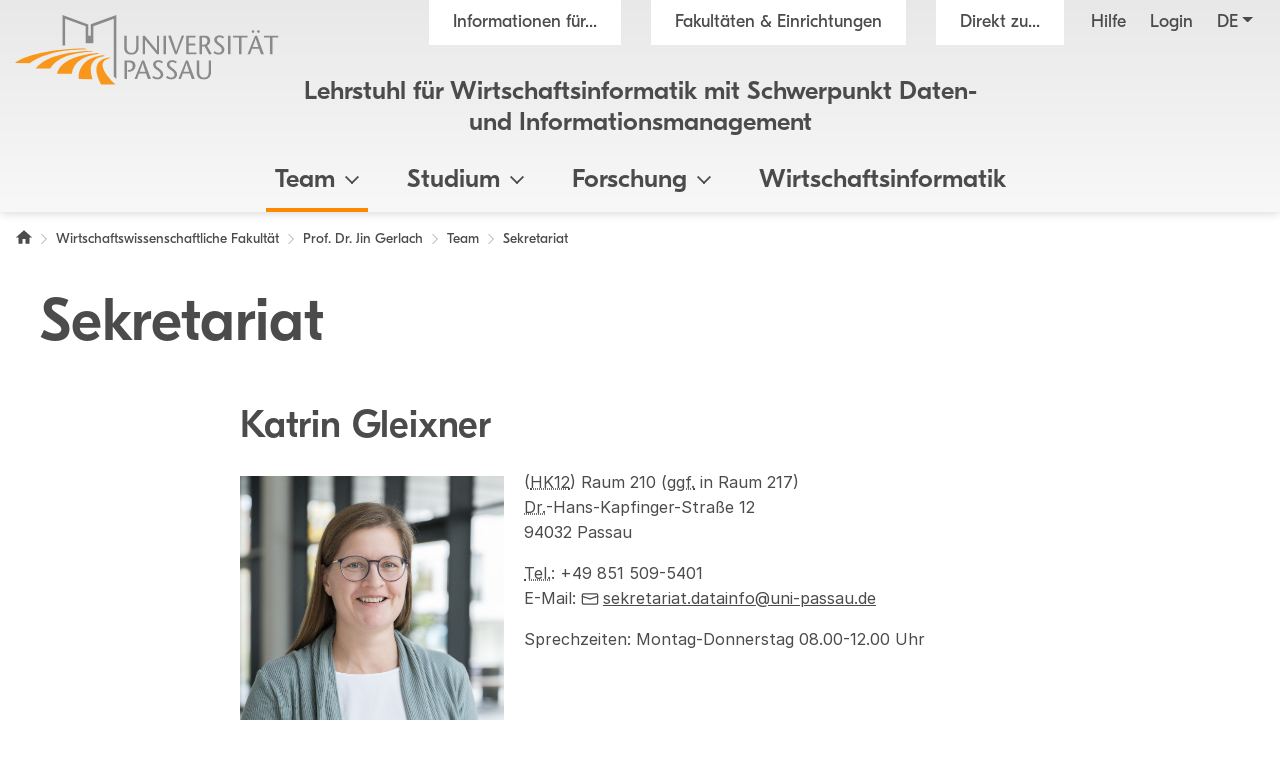

--- FILE ---
content_type: text/html; charset=utf8
request_url: https://www.wiwi.uni-passau.de/daten-und-informationsmanagement/team/sekretariat
body_size: 8089
content:
<!DOCTYPE html>
<html lang="de">
<head>

<meta charset="utf-8">
<!-- 
	This website is powered by TYPO3 - inspiring people to share!
	TYPO3 is a free open source Content Management Framework initially created by Kasper Skaarhoj and licensed under GNU/GPL.
	TYPO3 is copyright 1998-2025 of Kasper Skaarhoj. Extensions are copyright of their respective owners.
	Information and contribution at https://typo3.org/
-->

<base href="https://www.wiwi.uni-passau.de/">

<title>Sekretariat - Lehrstuhl f&uuml;r Wirtschaftsinformatik mit Schwerpunkt Daten- und Informationsmanagement - Universit&auml;t Passau</title>
<meta name="generator" content="TYPO3 CMS">
<meta name="viewport" content="width=device-width, initial-scale=1">
<meta property="og:image" content="https://www.uni-passau.de/typo3conf/ext/mattgold_theme/Resources/Public/Img/og_preview.png">
<meta property="og:image:url" content="https://www.uni-passau.de/typo3conf/ext/mattgold_theme/Resources/Public/Img/og_preview.png">
<meta property="og:image:width" content="1200">
<meta property="og:image:height" content="630">
<meta name="twitter:card" content="summary">
<meta name="twitter:image" content="https://www.uni-passau.de/typo3conf/ext/mattgold_theme/Resources/Public/Img/og_preview.png">


<link rel="stylesheet" type="text/css" href="/typo3conf/ext/mattgold_theme/Resources/Public/Css/Libs.css?1704790631" media="all">
<link rel="stylesheet" type="text/css" href="/typo3conf/ext/mattgold_theme/Resources/Public/Css/Base.css?1726490036" media="all">
<link rel="stylesheet" type="text/css" href="/typo3conf/ext/mattgold_theme/Resources/Public/Css/Main.css?1764080799" media="all">






<!-- Matomo -->
    <script>
        var _paq = window._paq = window._paq || [];
        /* tracker methods like "setCustomDimension" should be called before "trackPageView" */
        _paq.push(['disableCookies']);
        _paq.push(['trackPageView']);
        _paq.push(['enableLinkTracking']);
        (function() {
        var u="//piwik.uni-passau.de/";
        _paq.push(['setTrackerUrl', u+'matomo.php']);
        _paq.push(['setSiteId', '23']);
        var d=document, g=d.createElement('script'), s=d.getElementsByTagName('script')[0];
        g.async=true; g.src=u+'matomo.js'; s.parentNode.insertBefore(g,s);
        })();
    </script>
    <!-- End Matomo Code -->


<link rel="canonical" href="https://www.wiwi.uni-passau.de/daten-und-informationsmanagement/team/sekretariat">

<link rel="alternate" hreflang="de" href="https://www.wiwi.uni-passau.de/daten-und-informationsmanagement/team/sekretariat">
<link rel="alternate" hreflang="en" href="https://www.wiwi.uni-passau.de/en/data-and-information-management/team-members/secretary">
<link rel="alternate" hreflang="x-default" href="https://www.wiwi.uni-passau.de/daten-und-informationsmanagement/team/sekretariat">
</head>
<body id="page-128976" class="page-128976 pagelevel-5 language-0 backendlayout-upadefault layout-default has-orga-title" data-pageuid="128976">

<div class="upa_spinner_wrapper">
    <div class="upa_spinner_inner">
        <div class="upa_spinner"></div>
    </div>
</div>
<style>
.upa_spinner_wrapper {
    position: fixed;
    top: 0;
    right: 0;
    bottom: 0;
    left: 0;
    background-color: #fff;
    z-index: 1000;
    display: flex;
    align-items: center;
    justify-content: center;
}

.upa_spinner_inner {
    animation: fadeIn 2s;
}

.upa_spinner {
    pointer-events: none;
    width: 80px;
    height: 80px;
    border: 10px solid transparent;
    border-color: #eeeeee;
    border-top-color: #ff8800;
    border-radius: 50%;
    animation: upaspinneranimation 2s linear infinite;
}

@keyframes upaspinneranimation {
    100% {
        transform: rotate(360deg)
    }
}

@keyframes fadeIn {
    0% {
        opacity: 0;
    }

    90% {
        opacity: 0;
    }

    100% {
        opacity: 1;
    }
}
</style>


        
    
<div class="upa_targetgroups upa_top_menu" style="visibility: hidden;">
    <div class="upa_targetgroups_header upa_top_menu_header">
        <h2 class="upa_targetgroups_header_main">Informationen f&uuml;r...</h2>
        <div class="upa_targetgroups_header_close upa_top_menu_close"></div>
    </div>
    <div class="upa_targetgroups_body upa_top_menu_body">
        <div class="upa_targetgroups_body_inner upa_top_menu_body_inner">
            <h2 class="d-none d-xl-block">Informationen f&uuml;r...</h2>
            <div class="upa_top_menu_line d-none d-xl-block"></div>
            <div class="upa_targetgroups_wrapper">
                <a href="https://www.uni-passau.de/studierende">
                    <img class="img-fluid" src="/typo3conf/ext/mattgold_theme/Resources/Public/Icons/Targetgroups/current_students.svg" width="80" height="80" alt="">
                    <h3><span>Studierende</span></h3>
                </a>
                <a href="https://www.uni-passau.de/studieninteressierte">
                    <img class="img-fluid" src="/typo3conf/ext/mattgold_theme/Resources/Public/Icons/Targetgroups/prospective_students.svg" width="80" height="80" alt="">
                    <h3><span>Studien&shy;interessierte</span></h3>
                </a>
                <a href="https://www.uni-passau.de/wissenschaftler">
                    <img class="img-fluid" src="/typo3conf/ext/mattgold_theme/Resources/Public/Icons/Targetgroups/academics.svg" width="80" height="49" alt="">
                    <h3><span>Wissen&shy;schaftler&shy;innen und Wissen&shy;schaftler</span></h3>
                </a>
                <a href="https://www.uni-passau.de/wissenschaftlicher-nachwuchs">
                    <img class="img-fluid" src="/typo3conf/ext/mattgold_theme/Resources/Public/Icons/Targetgroups/early_career_researchers.svg" width="80" height="79" alt="">
                    <h3><span>Nachwuchs&shy;f&ouml;rderung</span></h3>
                </a>
                <a href="https://www.uni-passau.de/unternehmen">
                    <img class="img-fluid" src="/typo3conf/ext/mattgold_theme/Resources/Public/Icons/Targetgroups/businesses.svg" width="80" height="49" alt="">
                    <h3><span>Unternehmen</span></h3>
                </a>
                <a href="https://www.uni-passau.de/alumni-foerderer-freunde">
                    <img class="img-fluid" src="/typo3conf/ext/mattgold_theme/Resources/Public/Icons/Targetgroups/alumni_and_friends.svg" width="80" height="56" alt="">
                    <h3><span>Netzwerke</span></h3>
                </a>
                
                    <a href="https://www.uni-passau.de/schueler-schulen">
                        <img class="img-fluid" src="/typo3conf/ext/mattgold_theme/Resources/Public/Icons/Targetgroups/pupils_and_teacher.svg" width="80" height="57" alt="">
                        <h3><span>Sch&uuml;lerinnen, Sch&uuml;ler und Lehrkr&auml;fte</span></h3>
                    </a>
                
                <a href="https://www.uni-passau.de/beschaeftigte">
                    <img class="img-fluid" src="/typo3conf/ext/mattgold_theme/Resources/Public/Icons/Targetgroups/staff.svg" width="80" height="85" alt="">
                    <h3><span>Besch&auml;ftigte</span></h3>
                </a>
                <a href="https://www.uni-passau.de/presse">
                    <img class="img-fluid" src="/typo3conf/ext/mattgold_theme/Resources/Public/Icons/Targetgroups/media_representatives.svg" width="80" height="82" alt="">
                    <h3><span>Presse</span></h3>
                </a>
                <div class="upa_clear"></div>
            </div>
        </div>
    </div>
</div>
<div class="upa_facilities upa_top_menu" style="visibility: hidden;">
    <div class="upa_facilities_header upa_top_menu_header">
        <div class="upa_facilities_header_back"></div>
        <h2 class="upa_facilities_header_main">Fakult&auml;ten &amp; Einrichtungen</h2>
        <h2 class="upa_facilities_header_a">Verwaltung</h2>
        <h2 class="upa_facilities_header_b">Zentrale Einrichtungen</h2>
        <div class="upa_facilities_header_close upa_top_menu_close"></div>
    </div>
    <div class="upa_facilities_body upa_top_menu_body">
        <div class="upa_facilities_body_inner upa_top_menu_body_inner">
            <h2 class="d-none d-xl-block">Fakult&auml;ten</h2>
            <div class="upa_facilities_entry_wrapper">
                
    <a href="https://www.jura.uni-passau.de/" class="upa_facilities_entry">
        
        <div class="upa_facilities_entry_image_wrapper">
            <img loading="lazy" class="img-fluid d-block d-xl-none" alt="Juristische Fakult&auml;t" src="/typo3temp/assets/_processed_/1/4/csm_jura_bbf2aa042e.jpg" width="80" height="50">
            <img loading="lazy" class="img-fluid d-none d-xl-block" alt="Juristische Fakult&auml;t" src="/typo3temp/assets/_processed_/1/4/csm_jura_1007acbeb0.jpg" width="400" height="225">
        </div>
        <h3>Juristische Fakult&auml;t</h3>
    </a>

                
    <a href="https://www.sobi.uni-passau.de/" class="upa_facilities_entry">
        
        <div class="upa_facilities_entry_image_wrapper">
            <img loading="lazy" class="img-fluid d-block d-xl-none" alt="Sozial- und Bildungs&shy;wissen&shy;schaft&shy;liche Fakult&auml;t" src="/typo3temp/assets/_processed_/f/6/csm_sobi_f12680350e.jpg" width="80" height="50">
            <img loading="lazy" class="img-fluid d-none d-xl-block" alt="Sozial- und Bildungs&shy;wissen&shy;schaft&shy;liche Fakult&auml;t" src="/typo3temp/assets/_processed_/f/6/csm_sobi_611dcbcff6.jpg" width="400" height="225">
        </div>
        <h3>Sozial- und Bildungs&shy;wissen&shy;schaft&shy;liche Fakult&auml;t</h3>
    </a>

                
    <a href="https://www.geku.uni-passau.de/" class="upa_facilities_entry">
        
        <div class="upa_facilities_entry_image_wrapper">
            <img loading="lazy" class="img-fluid d-block d-xl-none" alt="Geistes- und Kultur&shy;wissen&shy;schaft&shy;liche Fakult&auml;t" src="/typo3temp/assets/_processed_/1/a/csm_geku_7437df6902.jpg" width="80" height="50">
            <img loading="lazy" class="img-fluid d-none d-xl-block" alt="Geistes- und Kultur&shy;wissen&shy;schaft&shy;liche Fakult&auml;t" src="/typo3temp/assets/_processed_/1/a/csm_geku_2061d5bfb5.jpg" width="400" height="225">
        </div>
        <h3>Geistes- und Kultur&shy;wissen&shy;schaft&shy;liche Fakult&auml;t</h3>
    </a>

                
    <a href="/" class="upa_facilities_entry">
        
        <div class="upa_facilities_entry_image_wrapper">
            <img loading="lazy" class="img-fluid d-block d-xl-none" alt="Wirtschafts&shy;wissen&shy;schaft&shy;liche Fakult&auml;t" src="/typo3temp/assets/_processed_/c/8/csm_wiwi_e4038ca476.jpg" width="80" height="50">
            <img loading="lazy" class="img-fluid d-none d-xl-block" alt="Wirtschafts&shy;wissen&shy;schaft&shy;liche Fakult&auml;t" src="/typo3temp/assets/_processed_/c/8/csm_wiwi_9a02258d9f.jpg" width="400" height="225">
        </div>
        <h3>Wirtschafts&shy;wissen&shy;schaft&shy;liche Fakult&auml;t</h3>
    </a>

                
    <a href="https://www.fim.uni-passau.de/" class="upa_facilities_entry">
        
        <div class="upa_facilities_entry_image_wrapper">
            <img loading="lazy" class="img-fluid d-block d-xl-none" alt="Fakult&auml;t f&uuml;r Informatik und Mathematik" src="/typo3temp/assets/_processed_/1/d/csm_fim_de4762d71e.jpg" width="80" height="50">
            <img loading="lazy" class="img-fluid d-none d-xl-block" alt="Fakult&auml;t f&uuml;r Informatik und Mathematik" src="/typo3temp/assets/_processed_/1/d/csm_fim_3e544032d4.jpg" width="400" height="225">
        </div>
        <h3>Fakult&auml;t f&uuml;r Informatik und Mathematik</h3>
    </a>

                <div class="upa_clear"></div>
            </div>
            <div class="upa_top_menu_line d-none d-xl-block"></div>
            <div class="row g-0 d-none d-xl-flex">
                
                <div class="col-12">
                    <h2>Zentrale Einrichtungen</h2>
                    <ul>
                        
                            <li><a href="https://www.graduiertenzentrum.uni-passau.de/">Graduiertenzentrum</a></li>
                        
                            <li><a href="https://www.picais.uni-passau.de/">PICAIS</a></li>
                        
                            <li><a href="https://www.sportzentrum.uni-passau.de/">Sportzentrum</a></li>
                        
                            <li><a href="https://www.sprachenzentrum.uni-passau.de/">Sprachenzentrum</a></li>
                        
                            <li><a href="https://www.ub.uni-passau.de/">Universit&auml;tsbibliothek</a></li>
                        
                            <li><a href="https://www.zim.uni-passau.de/">ZIM</a></li>
                        
                            <li><a href="https://www.zlf.uni-passau.de/">ZLF</a></li>
                        
                    </ul>
                </div>
            </div>
            
            <div class="upa_top_menu_button upa_facilities_show_b d-block d-xl-none">
                Zentrale Einrichtungen
            </div>
        </div>
    </div>
    <div class="upa_facilities_body_a d-block d-xl-none">
        <div class="upa_facilities_body_inner">
            <ul>
                
                    <li><a href="https://www.uni-passau.de/universitaet/einrichtungen/geschaeftsstelle-forschung-und-wissenschaftlicher-nachwuchs">Gesch&auml;ftsstelle Forschung</a></li>
                
                    <li><a href="https://www.uni-passau.de/universitaet/einrichtungen/stabsstelle-arbeitssicherheit">Stabsstelle Arbeitssicherheit</a></li>
                
                    <li><a href="https://www.uni-passau.de/universitaet/einrichtungen/stabsstelle-diversity-und-gleichstellung">Stabsstelle Diversity und Gleichstellung</a></li>
                
                    <li><a href="https://www.uni-passau.de/universitaet/einrichtungen/stabsstelle-kompetenzentwicklung-in-studium-und-lehre-ksl">Stabsstelle Kompetenz&shy;entwicklung in Studium und Lehre</a></li>
                
                    <li><a href="https://www.uni-passau.de/universitaet/einrichtungen/stabsstelle-prozessmanagement">Stabsstelle Prozessmanagement</a></li>
                
                    <li><a href="https://www.uni-passau.de/universitaet/einrichtungen/geschaeftsstelle-digitalverbund-bayern">Gesch&auml;ftsstelle Digitalverbund Bayern</a></li>
                
                    <li><a href="https://www.uni-passau.de/verwaltung/entwicklung-der-universitaetsverwaltung">Entwicklung der Universit&auml;tsverwaltung</a></li>
                
                    <li><a href="https://www.uni-passau.de/verwaltung/universitaetssteuerung">Universit&auml;tssteuerung</a></li>
                
                    <li><a href="https://www.uni-passau.de/verwaltung/kommunikation-und-marketing">Kommunikation und Marketing</a></li>
                
                    <li><a href="https://www.uni-passau.de/verwaltung/abteilung-iii-forschungsservices">Forschungsf&ouml;rderung</a></li>
                
                    <li><a href="https://www.uni-passau.de/verwaltung/abteilung-iv-transfer-und-qualifizierung">Transfer und Qualifizierung</a></li>
                
                    <li><a href="https://www.uni-passau.de/verwaltung/studierenden-und-rechtsangelegenheiten">Studierenden- und Rechtsangelegenheiten</a></li>
                
                    <li><a href="https://www.uni-passau.de/verwaltung/internationales-und-studierendenservice">Internationales und Studierendenservice</a></li>
                
                    <li><a href="https://www.uni-passau.de/verwaltung/finanzen">Finanzen</a></li>
                
                    <li><a href="https://www.uni-passau.de/verwaltung/personal">Personal</a></li>
                
                    <li><a href="https://www.uni-passau.de/verwaltung/facility-management">Facility Management</a></li>
                
            </ul>
        </div>
    </div>
    <div class="upa_facilities_body_b d-block d-xl-none">
        <div class="upa_facilities_body_inner">
            <ul>
                
                    <li><a href="https://www.graduiertenzentrum.uni-passau.de/">Graduiertenzentrum</a></li>
                
                    <li><a href="https://www.picais.uni-passau.de/">PICAIS</a></li>
                
                    <li><a href="https://www.sportzentrum.uni-passau.de/">Sportzentrum</a></li>
                
                    <li><a href="https://www.sprachenzentrum.uni-passau.de/">Sprachenzentrum</a></li>
                
                    <li><a href="https://www.ub.uni-passau.de/">Universit&auml;tsbibliothek</a></li>
                
                    <li><a href="https://www.zim.uni-passau.de/">ZIM</a></li>
                
                    <li><a href="https://www.zlf.uni-passau.de/">ZLF</a></li>
                
            </ul>
        </div>
    </div>
</div>



    

    
        
    

    

    

    

    

    

    

    

    

    

    

    

    

    

    

    



    <div class="upa_mobile_nav_background"></div>
    <div class="upa_mobile_nav upa_top_menu" style="visibility: hidden;">
        <div class="upa_mobile_nav_header upa_top_menu_header">
            <h2 class="upa_mobile_nav_header_main"><a href="#"><span>Heading</span></a></h2>
            <div class="upa_mobile_nav_header_close upa_top_menu_close"></div>
        </div>
        <div class="upa_mobile_nav_body upa_top_menu_body">
            <div class="upa_mobile_nav_body_inner upa_top_menu_body_inner">
                
                <div class="upa_mobile_nav_url" data-url="https://www.wiwi.uni-passau.de/daten-und-informationsmanagement/team/sekretariat?no_cache=1&amp;tx_mattgoldtheme_ajax%5Baction%5D=menu&amp;tx_mattgoldtheme_ajax%5Bcontroller%5D=Ajax&amp;tx_mattgoldtheme_ajax%5Blanguage%5D=0&amp;tx_mattgoldtheme_ajax%5BpageUid%5D=128976&amp;tx_mattgoldtheme_ajax%5BpageUidRoot%5D=128762&amp;type=20231213&amp;cHash=29ec519220c3193acdbeb9f1070f0414"></div>
                <div class="upa_mobile_nav_entries">
                    
                </div>
                <div class="upa_top_menu_button upa_targetgroup_menu">
                    Informationen f&uuml;r...
                </div>
                <div class="upa_top_menu_button upa_facilities_menu">
                    Fakult&auml;ten &amp; Einrichtungen
                </div>
            </div>
        </div>
    </div>

<div class="upa_header">
    <div class="upa_header_topbar">
        <a href="https://www.hilfe.uni-passau.de/login/login-digitaler-campus" class="upa_header_login_link">
            Login
        </a>
        <div class="dropdown dropdown-center upa_quicklink_menu_mobile">
            <span class="dropdown-toggle" data-bs-toggle="dropdown" aria-expanded="false" data-bs-offset="0,10">Direkt zu...</span>
            <ul class="dropdown-menu">
                
                    <li><a class="dropdown-item" href="https://www.uni-passau.de/bewerbung-einschreibung">Bewerbung und Einschreibung</a></li>
                
                    <li><a class="dropdown-item" href="https://www.uni-passau.de/studienangebot/studiengaenge">Studienangebot</a></li>
                
                    <li><a class="dropdown-item" href="https://www.uni-passau.de/studienberatung">Studienberatung</a></li>
                
                    <li><a class="dropdown-item" href="https://www.uni-passau.de/studium/studienangebot/vorlesungsverzeichnis">Vorlesungsverzeichnis</a></li>
                
                    <li><a class="dropdown-item" href="https://www.uni-passau.de/auslandsamt">Auslandsamt</a></li>
                
                    <li><a class="dropdown-item" href="https://www.uni-passau.de/zkk">Karriere und Kompetenzen</a></li>
                
                    <li><a class="dropdown-item" href="https://www.uni-passau.de/pruefungssekretariat">Pr&uuml;fungssekretariat</a></li>
                
                    <li><a class="dropdown-item" href="https://www.graduiertenzentrum.uni-passau.de/">Graduiertenzentrum</a></li>
                
                    <li><a class="dropdown-item" href="https://stwno.de/de/">Studierendenwerk</a></li>
                
                    <li><a class="dropdown-item" href="https://www.ub.uni-passau.de/">Universit&auml;tsbibliothek</a></li>
                
            </ul>
        </div>
        <div class="dropdown upa_language_menu_mobile">
            
                
                    
                
            
                
            
                
            
                
            
                
            
                
            
                
            
                
            
                
            
                
            
                
            
                
            
                
            
                
            
                
            
                
            
                
            
            <span class="dropdown-toggle " data-bs-toggle="dropdown" aria-expanded="false" data-bs-offset="5,10">de</span>
            <ul class="dropdown-menu">
                
                    
                
                    
                        <li>
                            <a class="dropdown-item" href="/en/data-and-information-management/team-members/secretary" hreflang="en" title="Englisch">en</a>
                        </li>
                    
                
                    
                
                    
                
                    
                
                    
                
                    
                
                    
                
                    
                
                    
                
                    
                
                    
                
                    
                
                    
                
                    
                
                    
                
                    
                
            </ul>
        </div>
    </div>
    <div class="upa_header_inner">
        
        
        <a href="https://www.uni-passau.de/" class="upa_logo_short_link">
            <img class="upa_logo_short" alt="Logo der Universit&auml;t Passau" src="/typo3conf/ext/mattgold_theme/Resources/Public/Img/logo_short.svg" width="59" height="40">
        </a>
        <div class="row g-0">
            <div class="col-6 col-xl-12">
                <div class="upa_header_inner_top">
                    <div class="upa_header_inner_top_inner">
                        <a href="https://www.uni-passau.de/" class="upa_logo_link">
                            
                                    <img class="upa_logo" alt="Logo der Universit&auml;t Passau" src="/typo3conf/ext/mattgold_theme/Resources/Public/Img/logo.svg" width="563" height="149">
                                
                        </a>
                        <div class="upa_meta_menu">
                            <span class="upa_targetgroup_menu">
                                Informationen f&uuml;r...
                            </span>
                            <span class="upa_facilities_menu">
                                Fakult&auml;ten &amp; Einrichtungen
                            </span>
                            <div class="dropdown upa_quicklink_menu_desktop">
                                <span class="dropdown-toggle" data-bs-toggle="dropdown" aria-expanded="false">Direkt zu...</span>
                                <ul class="dropdown-menu">
                                    
                                        <li><a class="dropdown-item" href="https://www.uni-passau.de/bewerbung-einschreibung">Bewerbung und Einschreibung</a></li>
                                    
                                        <li><a class="dropdown-item" href="https://www.uni-passau.de/studienangebot/studiengaenge">Studienangebot</a></li>
                                    
                                        <li><a class="dropdown-item" href="https://www.uni-passau.de/studienberatung">Studienberatung</a></li>
                                    
                                        <li><a class="dropdown-item" href="https://www.uni-passau.de/studium/studienangebot/vorlesungsverzeichnis">Vorlesungsverzeichnis</a></li>
                                    
                                        <li><a class="dropdown-item" href="https://www.uni-passau.de/auslandsamt">Auslandsamt</a></li>
                                    
                                        <li><a class="dropdown-item" href="https://www.uni-passau.de/zkk">Karriere und Kompetenzen</a></li>
                                    
                                        <li><a class="dropdown-item" href="https://www.uni-passau.de/pruefungssekretariat">Pr&uuml;fungssekretariat</a></li>
                                    
                                        <li><a class="dropdown-item" href="https://www.graduiertenzentrum.uni-passau.de/">Graduiertenzentrum</a></li>
                                    
                                        <li><a class="dropdown-item" href="https://stwno.de/de/">Studierendenwerk</a></li>
                                    
                                        <li><a class="dropdown-item" href="https://www.ub.uni-passau.de/">Universit&auml;tsbibliothek</a></li>
                                    
                                </ul>
                            </div>
                            <a href="https://www.hilfe.uni-passau.de/" class="upa_meta_menu_link">
                                Hilfe
                            </a>
                            <a href="https://www.hilfe.uni-passau.de/login/login-digitaler-campus" class="upa_meta_menu_link">
                                Login
                            </a>
                            <div class="dropdown upa_language_menu_desktop">
                                
                                    
                                        
                                    
                                
                                    
                                
                                    
                                
                                    
                                
                                    
                                
                                    
                                
                                    
                                
                                    
                                
                                    
                                
                                    
                                
                                    
                                
                                    
                                
                                    
                                
                                    
                                
                                    
                                
                                    
                                
                                    
                                
                                <span class="dropdown-toggle " data-bs-toggle="dropdown" aria-expanded="false">de</span>
                                <ul class="dropdown-menu">
                                    
                                        
                                    
                                        
                                            <li>
                                                <a class="dropdown-item" href="/en/data-and-information-management/team-members/secretary" hreflang="en" title="Englisch">en</a>
                                            </li>
                                        
                                    
                                        
                                    
                                        
                                    
                                        
                                    
                                        
                                    
                                        
                                    
                                        
                                    
                                        
                                    
                                        
                                    
                                        
                                    
                                        
                                    
                                        
                                    
                                        
                                    
                                        
                                    
                                        
                                    
                                        
                                    
                                </ul>
                            </div>
                        </div>
                        
                            
                                    
                                
                            <div class="upa_orga_title upa_orga_title_super_long">
                                <a href="/daten-und-informationsmanagement">Lehrstuhl f&uuml;r Wirtschaftsinformatik mit Schwerpunkt Daten- und Informationsmanagement</a>
                            </div>
                        
                        
                        
                        
                        
                        
                        
                    </div>
                </div>
            </div>
            <div class="col-6 d-xl-none text-right">
                <div class="upa_burger_wrapper">
                    <div class="upa_burger">
                        <div class="upa_burger_stripe"></div>
                        <div class="upa_burger_stripe"></div>
                        <div class="upa_burger_stripe"></div>
                    </div>
                </div>
            </div>
        </div>
        
                <div class="d-none d-xl-block">
                    <div class="row g-0">
                        <div class="col-12">
                            <nav class="navbar navbar-expand-xl upa_main_nav_desktop">
                                <div class="container-fluid">
                                    <div class="collapse navbar-collapse upa_main_nav_inner">
                                        <ul class="upa_navbar">
                                            
                                            
                                            
                                            
                                                    
                                                
                                            
                                                
                                                
                                                
                                                
                                                    
                                                            <li class="upa_navbar_item upa_navbar_item_has_dropdown">
                                                                <a href="#">Team<span class="upa_navbar_item_caret"></span></a>
                                                                
                                                                <ul class="upa_navbar_dropdown">
                                                                    
                                                                        <li class="upa_navbar_dropdown_item upa_navbar_dropdown_item_overview">
                                                                            <a href="/daten-und-informationsmanagement/team">Team</a>
                                                                        </li>
                                                                    
                                                                    
                                                                        <li class="upa_navbar_dropdown_item">
                                                                            
                                                                            
                                                                            <a href="/daten-und-informationsmanagement/team/lehrstuhlinhaber">Lehrstuhlinhaber</a>
                                                                        </li>
                                                                    
                                                                        <li class="upa_navbar_dropdown_item">
                                                                            
                                                                            
                                                                            <a href="/daten-und-informationsmanagement/team/sekretariat">Sekretariat</a>
                                                                        </li>
                                                                    
                                                                        <li class="upa_navbar_dropdown_item">
                                                                            
                                                                            
                                                                            <a href="/daten-und-informationsmanagement/team/wissenschaftliche-mitarbeiterinnen-und-mitarbeiter">Wissenschaftliche Mitarbeiterinnen und Mitarbeiter</a>
                                                                        </li>
                                                                    
                                                                        <li class="upa_navbar_dropdown_item">
                                                                            
                                                                            
                                                                            <a href="/daten-und-informationsmanagement/team/studentische-mitarbeiterinnen-und-mitarbeiter">Studentische Mitarbeiterinnen und Mitarbeiter</a>
                                                                        </li>
                                                                    
                                                                </ul>
                                                            </li>
                                                        
                                                
                                            
                                                
                                                
                                                
                                                
                                                    
                                                            <li class="upa_navbar_item upa_navbar_item_has_dropdown">
                                                                <a href="#">Studium<span class="upa_navbar_item_caret"></span></a>
                                                                
                                                                <ul class="upa_navbar_dropdown">
                                                                    
                                                                        <li class="upa_navbar_dropdown_item upa_navbar_dropdown_item_overview">
                                                                            <a href="/daten-und-informationsmanagement/studium">Studium</a>
                                                                        </li>
                                                                    
                                                                    
                                                                        <li class="upa_navbar_dropdown_item">
                                                                            
                                                                            
                                                                            <a href="/daten-und-informationsmanagement/studium/anmeldung-wh-klausur">Anmeldung WH-Klausur</a>
                                                                        </li>
                                                                    
                                                                        <li class="upa_navbar_dropdown_item">
                                                                            
                                                                            
                                                                            <a href="/daten-und-informationsmanagement/studium/seminare">Seminare</a>
                                                                        </li>
                                                                    
                                                                        <li class="upa_navbar_dropdown_item">
                                                                            
                                                                            
                                                                            <a href="/daten-und-informationsmanagement/studium/lehrveranstaltungen">Lehrveranstaltungen</a>
                                                                        </li>
                                                                    
                                                                        <li class="upa_navbar_dropdown_item">
                                                                            
                                                                            
                                                                            <a href="/daten-und-informationsmanagement/studium/abschlussarbeiten">Abschlussarbeiten</a>
                                                                        </li>
                                                                    
                                                                </ul>
                                                            </li>
                                                        
                                                
                                            
                                                
                                                
                                                
                                                
                                                    
                                                            <li class="upa_navbar_item upa_navbar_item_has_dropdown">
                                                                <a href="#">Forschung<span class="upa_navbar_item_caret"></span></a>
                                                                
                                                                <ul class="upa_navbar_dropdown">
                                                                    
                                                                        <li class="upa_navbar_dropdown_item upa_navbar_dropdown_item_overview">
                                                                            <a href="/daten-und-informationsmanagement/forschung">Forschung</a>
                                                                        </li>
                                                                    
                                                                    
                                                                        <li class="upa_navbar_dropdown_item">
                                                                            
                                                                            
                                                                            <a href="/daten-und-informationsmanagement/forschung/publikationen">Publikationen</a>
                                                                        </li>
                                                                    
                                                                        <li class="upa_navbar_dropdown_item">
                                                                            
                                                                            
                                                                            <a href="/daten-und-informationsmanagement/forschung/brown-bag-seminar">Brown-Bag-Seminar</a>
                                                                        </li>
                                                                    
                                                                        <li class="upa_navbar_dropdown_item">
                                                                            
                                                                            
                                                                            <a href="/daten-und-informationsmanagement/forschung/dfg-projekt">DFG-Projekt</a>
                                                                        </li>
                                                                    
                                                                </ul>
                                                            </li>
                                                        
                                                
                                            
                                                
                                                
                                                
                                                
                                                    
                                                            <li class="upa_navbar_item">
                                                                <a href="https://www.winfo.uni-passau.de/">Wirtschaftsinformatik</a>
                                                            </li>
                                                        
                                                
                                            
                                        </ul>
                                    </div>
                                </div>
                            </nav>
                        </div>
                    </div>
                </div>
            
    </div>
    
        <div class="upa_orga_title_mobile">
            <div class="upa_orga_title_mobile_inner"><a href="/daten-und-informationsmanagement">Lehrstuhl f&uuml;r Wirtschaftsinformatik mit Schwerpunkt Daten- und Informationsmanagement</a></div>
        </div>
    
    
    
    
    
    
    
</div>





        <div class="upa_main_content" data-tstamp="1739905260">
            
            
            
            
            
            
            
            
            
                
<div class="upa_breadcrumb">
    <nav aria-label="Brotkr&uuml;melnavigation">
        <ol class="breadcrumb">
            
                
                    
                
            
                
            
                
            
                
                    
                
            
                
            
                
            
            
            
            
            
                
                
                    
                    
                
                
                
            
                
                
                
                
            
                
                
                
                
            
                
                
                
                    
                
                
                    
                        <li class="breadcrumb-item">
                            <a href="https://www.uni-passau.de/">
                                <span class="upa_breadcrumb_home">
                                    <span class="visually-hidden">
                                        Universit&auml;t Passau
                                    </span>
                                </span>
                            </a>
                        </li>
                        
                            
                            <li class="breadcrumb-item"><a href="/"><span>Wirtschaftswissenschaftliche Fakult&auml;t</span></a></li>
                        
                    
                    
                    
                        
                                <li class="breadcrumb-item"><a href="/daten-und-informationsmanagement"><span>Prof. Dr. Jin Gerlach</span></a></li>
                            
                    
                    
                
            
                
                
                
                
                    
                    
                    
                        
                                <li class="breadcrumb-item"><a href="/daten-und-informationsmanagement/team"><span>Team</span></a></li>
                            
                    
                    
                
            
                
                
                
                
                    
                    
                    
                        
                                <li class="breadcrumb-item active" aria-current="page"><span>Sekretariat</span></li>
                            
                    
                    
                
            
            
            
        </ol>
    </nav>
</div>


                
                
                    
<div class="upa_main_title">
    
            <h1 class="hideGlossary">Sekretariat</h1>
        
</div>


                
            
            <div class="row g-0">
                <div class="col-12">
                    
                    
                            
                                    <!--DMAILER_SECTION_BOUNDARY_-->

    
            
            
            
            
            
            
            
            
            
            
            
            
            
            
            
            
            
            
            
            
            
            
            
            
            
            
            
            
            
            
            
            
            
            
            
            
            
            
            
            
            
                    
                            
                            
                            
                            
                            
                            <div id="c278725" class="frame frame-default frame-type-textpic   frame-layout-0    upa-has-tstamp" data-tstamp="1739905281">
                                <div class="upa_frame_inner">
                                    
                                    
                                        



                                    
                                    
                                        
    
        

    
        <header class=" ">
            

    
            <h2 class="">
                Katrin Gleixner
            </h2>
        



            



            



        </header>
    



    

                                    
                                    
    <div class="ce-textpic ce-left ce-intext">
        
            

        
                
            
        
        
        <div class="upa_image_gallery_items ">
            
                
                    
                        
                                <div class="upa_image_gallery_item">
                                    
                                            <img class="img-fluid" alt="Katrin Gleixner" src="/fileadmin/_processed_/1/8/csm_Katrin_Gleixner-2370884_e9b90a2d42.jpg" width="1024" height="1533">
                                        
                                    
                                </div>
                            
                    
                
            
        </div>
    


        
        
                <div class="ce-bodytext">
                    
                    <div class="upa_bodytext">
                        <p>(<a href="/daten-und-informationsmanagement/team/sekretariat#HK12" class="upa_tooltip" data-bs-title="Dr.-Hans-Kapfinger-Stra&szlig;e 12" data-bs-custom-class="upa_tooltip_style" data-bs-toggle="tooltip" data-bs-placement="top">HK12</a>) Raum 210 (<a href="http://#ggf." class="upa_tooltip" data-bs-title="gegebenenfalls" data-bs-custom-class="upa_tooltip_style" data-bs-toggle="tooltip" data-bs-placement="top">ggf.</a> in Raum 217)<br> <a href="http://#Dr." class="upa_tooltip" data-bs-title="Doktorin oder Doktor" data-bs-custom-class="upa_tooltip_style" data-bs-toggle="tooltip" data-bs-placement="top">Dr.</a>-Hans-Kapfinger-Stra&szlig;e 12<br> 94032 Passau</p>
<p><a href="http://#Tel." class="upa_tooltip" data-bs-title="Telefonnummer" data-bs-custom-class="upa_tooltip_style" data-bs-toggle="tooltip" data-bs-placement="top">Tel.</a>: +49 851 509-5401<br> E-Mail: <a href="mailto:sekretariat.datainfo@uni-passau.de" title="&Ouml;ffnet ein neues Fenster um eine E-Mail zu versenden">sekretariat.datainfo@uni-passau.de</a></p>
<p>Sprechzeiten: Montag-Donnerstag 08.00-12.00 Uhr</p>
                    </div>
                </div>
            
        
        <div class="upa_clear"></div>
    </div>

                                    
                                        



                                    
                                    
                                        



                                    
                                </div>
                            </div>
                        
                
        


<!--DMAILER_SECTION_BOUNDARY_END-->
                                    
                                
                        
                    
                    
                        
                        
                        
                            
                        
                            
                                
                            
                        
                            
                        
                            
                        
                            
                        
                            
                        
                            
                        
                            
                        
                            
                        
                            
                        
                            
                        
                            
                        
                            
                        
                            
                        
                            
                        
                            
                        
                            
                        
                        
                        
                            
                            
                            
                            
                                
                                
                            
                            
                            
                        
                        
                    
                </div>
            </div>
            
                
            
            
            
            
                    
                    
                
            
                
            
        </div>
    


<div class="upa_back_top">
</div>

<div class="upa_pre_footer">
    <div class="upa_pre_footer_inner">
        <div class="upa_pre_footer_item upa_pre_footer_item_last_updated">
            Zuletzt aktualisiert: <span class="upa_pre_footer_item_last_updated_date"></span> | Seiten-ID: 128976
        </div>
        <div class="upa_pre_footer_item">
            <span class="upa_pre_footer_share_icon"></span>
            <span class="upa_pre_footer_share_link" data-bs-toggle="modal" data-bs-target="#upaShare">
                Seite teilen
            </span>
        </div>
        <div class="upa_pre_footer_item">
            <span class="upa_pre_footer_print_icon"></span>
            <a href="javascript:window.print();" class="upa_pre_footer_print_link">
                Seite drucken
            </a>
        </div>
        <div class="upa_clear"></div>
    </div>
</div>
<!-- A generic modal that can be provided with content via JavaScript -->
<div class="modal fade upa_generic_modal" id="upa_generic_modal" tabindex="-1" aria-hidden="true">
    <div class="modal-dialog modal-dialog-centered">
        <div class="modal-content">
            <div class="upa_modal_close" data-bs-dismiss="modal"></div>
            <div class="modal-body">
                <div class="inner">
                    <h2>Modal</h2>
                    <div class="upa_modal_inner"></div>
                </div>
            </div>
        </div>
    </div>
</div>
<!-- A modal with options for sharing the page on social networks -->
<div class="modal fade" id="upaShare" tabindex="-1" aria-labelledby="upaShareLabel" aria-hidden="true">
    <div class="modal-dialog modal-dialog-centered">
        <div class="modal-content">
            <div class="modal-header">
                <h2 class="modal-title" id="upaShareLabel">
                    Inhalte teilen via
                </h2>
                <button type="button" class="btn-close" data-bs-dismiss="modal" aria-label="Close"></button>
            </div>
            <div class="modal-body">
                <div class="inner">
                    <ul class="upa_share_modal">
                        <li>
                            <a href="https://www.facebook.com/sharer/sharer.php?u=&quote=" target="_blank" onclick="window.open('https://www.facebook.com/sharer/sharer.php?u=' + encodeURIComponent(document.URL) + '&amp;quote=' + encodeURIComponent(document.URL)); return false;">
                                <i class="upa_share_modal_icon">
                                    <svg viewbox="0 0 320 512">
                                        <use xlink:href="/typo3conf/ext/mattgold_theme/Resources/Public/Img/socialmedia_footer_20250121.svg#facebook"></use>
                                    </svg>
                                </i>
                                <span class="sr-only">
                                    Facebook
                                </span>
                            </a>
                        </li>
                        <li>
                            <a href="http://www.linkedin.com/shareArticle?mini=true&url=&title=&summary=&source=" target="_blank" onclick="window.open('http://www.linkedin.com/shareArticle?mini=true&amp;url=' + encodeURIComponent(document.URL) + '&amp;title=' +  encodeURIComponent(document.title)); return false;">
                                <i class="upa_share_modal_icon">
                                    <svg viewbox="0 0 448 512">
                                        <use xlink:href="/typo3conf/ext/mattgold_theme/Resources/Public/Img/socialmedia_footer_20250121.svg#linkedin"></use>
                                    </svg>
                                </i>
                                <span class="sr-only">
                                    LinkedIn
                                </span>
                            </a>
                        </li>
                        <li>
                            <a href="mailto:?subject=&body=:%20" onclick="window.open('mailto:?subject=' + encodeURIComponent(document.title) + '&amp;body=' +  encodeURIComponent(document.URL)); return false;">
                                <i class="upa_share_modal_icon">
                                    <svg viewbox="0 0 1000 1000">
                                        <use xlink:href="/typo3conf/ext/mattgold_theme/Resources/Public/Img/socialmedia_footer_20250121.svg#mail"></use>
                                    </svg>
                                </i>
                                <span class="sr-only">
                                    E-Mail
                                </span>
                            </a>
                        </li>
                    </ul>
                </div>
            </div>
        </div>
    </div>
</div>
<footer class="upa_footer">
    <div class="upa_footer_inner">
        <div class="container">
            <div class="row">
                <div class="col-12 col-md-8">
                    <ul class="upa_footer_nav">
                        
                            <li>
                                <a href="https://www.uni-passau.de/impressum">Impressum</a>
                            </li>
                        
                            <li>
                                <a href="https://www.uni-passau.de/datenschutzerklaerung">Datenschutzerkl&auml;rung</a>
                            </li>
                        
                            <li>
                                <a href="https://www.uni-passau.de/universitaet/barrierefreiheit">Barrierefreiheit</a>
                            </li>
                        
                            <li>
                                <a href="https://www.uni-passau.de/kontakt">Kontakt</a>
                            </li>
                        
                            <li>
                                <a href="https://www.uni-passau.de/universitaet/stellenangebote">Stellenangebote</a>
                            </li>
                        
                            <li>
                                <a href="https://www.uni-passau.de/studium/service-und-beratung/anregungen-kritik">Feedback</a>
                            </li>
                        
                            <li>
                                <a href="https://www.hilfe.uni-passau.de/">Hilfe-Portal</a>
                            </li>
                        
                            <li>
                                <a href="https://www.uni-passau.de/diversity-gleichstellung/leichte-sprache">Leichte Sprache</a>
                            </li>
                        
                            <li>
                                <a href="https://www.uni-passau.de/diversity-gleichstellung/informationen-ueber-die-universitaet-passau-in-gebaerdensprache">Geb&auml;rdensprache</a>
                            </li>
                        
                    </ul>
                </div>
                <div class="col-md-4">
                    <div class="upa_footer_meta">
                        <!--DMAILER_SECTION_BOUNDARY_-->

    
            
            
            
            
            
            
            
            
            
            
            
            
            
            
            
            
            
            
            
            
            
            
            
            
            
            
            
            
            
            
            
            
            
            
            
            
            
            
            
            
            
                    
                            
                            
                            
                            
                            
                            <div id="c396190" class="frame frame-default frame-type-text   frame-layout-0    upa-has-tstamp" data-tstamp="1713463744">
                                <div class="upa_frame_inner">
                                    
                                    
                                        



                                    
                                    
                                        
                                            

    



                                        
                                    
                                    
    <div class="upa_bodytext">
        <p><strong>Universit&auml;t Passau</strong><br> Innstra&szlig;e 41<br> D-94032 Passau</p>
<p>Telefon:&nbsp;<a href="tel:00498515090">+49 (0)851/509-0</a></p>
    </div>

                                    
                                        



                                    
                                    
                                        



                                    
                                </div>
                            </div>
                        
                
        


<!--DMAILER_SECTION_BOUNDARY_END-->
                    </div>
                </div>
            </div>
            <div class="row">
                <div class="col-12">
                    <div class="upa_footer_follow_bar">
                        <a href="https://www.facebook.com/universitaetpassau/" rel="nofollow noopener noreferrer" title="Externer Link: Zum Facebook-Account der Universit&auml;t Passau (&Ouml;ffnet neues Fenster)" target="_blank">
                            <div class="upa_footer_follow">
                                <svg viewbox="0 0 320 512">
                                    <use xlink:href="/typo3conf/ext/mattgold_theme/Resources/Public/Img/socialmedia_footer_20250121.svg#facebook"></use>
                                </svg>
                            </div>
                        </a>
                        <a href="https://www.instagram.com/universitaet.passau/" rel="nofollow noopener noreferrer" title="Externer Link: Zum Instagram-Account der Universit&auml;t Passau (&Ouml;ffnet neues Fenster)" target="_blank">
                            <div class="upa_footer_follow">
                                <svg viewbox="0 0 448 512">
                                    <use xlink:href="/typo3conf/ext/mattgold_theme/Resources/Public/Img/socialmedia_footer_20250121.svg#instagram"></use>
                                </svg>
                            </div>
                        </a>
                        <a href="https://www.youtube.com/@Uni.Passau" rel="nofollow noopener noreferrer" title="Externer Link: Zum YouTube-Account der Universit&auml;t Passau (&Ouml;ffnet neues Fenster)" target="_blank">
                            <div class="upa_footer_follow">
                                <svg viewbox="0 0 576 512">
                                    <use xlink:href="/typo3conf/ext/mattgold_theme/Resources/Public/Img/socialmedia_footer_20250121.svg#youtube"></use>
                                </svg>
                            </div>
                        </a>
                        <a href="https://www.linkedin.com/school/university-of-passau/" rel="nofollow noopener noreferrer" title="Externer Link: Zum LinkedIn-Account der Universit&auml;t Passau (&Ouml;ffnet neues Fenster)" target="_blank">
                            <div class="upa_footer_follow">
                                <svg viewbox="0 0 448 512">
                                    <use xlink:href="/typo3conf/ext/mattgold_theme/Resources/Public/Img/socialmedia_footer_20250121.svg#linkedin"></use>
                                </svg>
                            </div>
                        </a>
                        <a href="https://www.tiktok.com/@unipassau?lang=de-DE" rel="nofollow noopener noreferrer" title="Externer Link: Zum TikTok-Account der Universit&auml;t Passau (&Ouml;ffnet neues Fenster)" target="_blank">
                            <div class="upa_footer_follow">
                                <svg viewbox="0 0 448 512">
                                    <use xlink:href="/typo3conf/ext/mattgold_theme/Resources/Public/Img/socialmedia_footer_20250121.svg#tiktok"></use>
                                </svg>
                            </div>
                        </a>
                        <a href="https://bsky.app/profile/unipassauresearch.bsky.social" rel="nofollow noopener noreferrer" title="Externer Link: Zum Bluesky-Account der Universit&auml;t Passau (&Ouml;ffnet neues Fenster)" target="_blank">
                            <div class="upa_footer_follow">
                                <svg viewbox="0 0 580 510">
                                    <use xlink:href="/typo3conf/ext/mattgold_theme/Resources/Public/Img/socialmedia_footer_20250121.svg#bluesky"></use>
                                </svg>
                            </div>
                        </a>
                    </div>
                </div>
                <div class="col-12">
                    
                </div>
            </div>
            <div class="row">
                <div class="col-12 col-xl-9 order-1 order-xl-2">
                    <div class="upa_footer_logos">
                        <div class="upa_footer_logo">
                            <a href="https://www.uni-passau.de/rankings" title="&Ouml;ffnet die Seite: Rankings und Hochschulvergleiche">
                                <img loading="lazy" class="img-fluid" alt="Logo: Rankings und Hochschulvergleiche" src="/typo3temp/assets/_processed_/1/1/csm_logo1_11b1d6c369.png" width="455" height="180">
                            </a>
                        </div>
                        <div class="upa_footer_logo">
                            <a href="https://www.uni-passau.de/nachhaltigkeit" title="&Ouml;ffnet die Seite: Nachhaltiger Campus">
                                
                                        <img loading="lazy" class="img-fluid" alt="Logo: Nachhaltiger Campus" src="/typo3temp/assets/_processed_/0/d/csm_logo2_7684823a9d.png" width="561" height="180">
                                    
                            </a>
                        </div>
                        <div class="upa_footer_logo">
                            <a href="https://www.uni-passau.de/familie" title="&Ouml;ffnet die Seite: Familie an der Universit&auml;t">
                                <img loading="lazy" class="img-fluid" alt="Logo: Familie an der Universit&auml;t" src="/typo3temp/assets/_processed_/3/4/csm_logo3_d6d63ccbdd.png" width="558" height="180">
                            </a>
                        </div>
                        <div class="upa_footer_logo">
                            <a href="https://www.uni-passau.de/bereiche/presse/pressemeldungen/meldung/guetesiegel-fuer-faire-und-transparente-berufungsverfahren-dhv-zeichnet-universitaet-passau-aus" title="&Ouml;ffnet die Seite: G&uuml;tesiegel f&uuml;r faire und transparente Berufungsverfahren">
                                
                                        <img loading="lazy" class="img-fluid" alt="Logo: G&uuml;tesiegel f&uuml;r faire und transparente Berufungsverfahren" src="/typo3temp/assets/_processed_/1/e/csm_logo4_8b0c727fc4.png" width="180" height="180">
                                    
                            </a>
                        </div>
                        <div class="upa_footer_logo">
                            <a href="https://www.uni-passau.de/diversity-gleichstellung/diversity/diversity-audit" title='&Ouml;ffnet die Seite: Diversity Audit "Vielfalt gestalten"'>
                                <img loading="lazy" class="img-fluid" alt='Logo: Diversity Audit "Vielfalt gestalten"' src="/typo3temp/assets/_processed_/1/9/csm_logo5_590c5cafe4.png" width="213" height="180">
                            </a>
                        </div>
                    </div>
                </div>
                <div class="col-12 col-xl-3 order-2 order-xl-1 upa_footer_copyright">
                    <span>&copy; 2025
                        Universit&auml;t Passau
                    </span>
                </div>
            </div>
        </div>
    </div>
    <div class="upa_footer_layer_a"></div>
    <div class="upa_footer_layer_b"></div>
</footer>
<div class="d-none" id="plugin_upavideo_gdpr_vimeo">
    Ich bin damit einverstanden, dass beim Abspielen des Videos eine Verbindung zum Server von Vimeo hergestellt wird und dabei personenbezogenen Daten (z.B. Ihre IP-Adresse) &uuml;bermittelt werden.
</div>
<div class="d-none" id="plugin_upavideo_gdpr_youtube">
    Ich bin damit einverstanden, dass beim Abspielen des Videos eine Verbindung zum Server von YouTube hergestellt wird und dabei personenbezogenen Daten (z.B. Ihre IP-Adresse) &uuml;bermittelt werden.
</div>
<div class="d-none" id="plugin_upavideo_show_video">
    Video anzeigen
</div>
<script src="/typo3conf/ext/mattgold_theme/Resources/Public/Js/Libs.js?1704790645"></script>
<script src="/typo3conf/ext/mattgold_theme/Resources/Public/lightbox2-2.11.4/dist/js/lightbox.upa.js?1740044336"></script>
<script src="/typo3conf/ext/mattgold_theme/Resources/Public/jquery-match-height/dist/jquery.matchHeight-min.js?1711537073"></script>
<script src="/typo3conf/ext/mattgold_theme/Resources/Public/Js/Main.js?1756716058"></script>



</body>
</html>


--- FILE ---
content_type: image/svg+xml
request_url: https://www.wiwi.uni-passau.de/typo3conf/ext/mattgold_theme/Resources/Public/Icons/Targetgroups/media_representatives.svg
body_size: 1305
content:
<svg clip-rule="evenodd" fill-rule="evenodd" stroke-linecap="round" stroke-linejoin="round" stroke-miterlimit="1.5" viewBox="0 0 400 400" xmlns="http://www.w3.org/2000/svg"><path d="m140.132 129.2 84.268.019-.049 59.535-84.251.046z" fill="#f8971c" stroke="#4b4b4b" stroke-width="8"/><g fill="none"><path d="m137.988 277.587h86.984" stroke="#f8971c" stroke-width="8"/><path d="m137.988 277.587h86.984" stroke="#f8971c" stroke-width="8" transform="translate(126.282)"/><path d="m137.988 277.587h86.984" stroke="#f8971c" stroke-width="8" transform="translate(126.282 30.211)"/><path d="m137.988 277.587h86.984" stroke="#f8971c" stroke-width="8" transform="translate(126.282 -89.513)"/><path d="m137.988 277.587h86.984" stroke="#f8971c" stroke-width="8" transform="translate(126.282 -118.717)"/><path d="m137.988 277.587h86.984" stroke="#f8971c" stroke-width="9.07" transform="matrix(.744852 0 0 1 161.49 -146.1747)"/><path d="m56.695 392.702s247.734.348 298.959-.195c2.977-.032 6.838-1.252 9.528-2.529 2.939-1.395 5.371-3.153 7.981-5.063 2.392-1.751 4.907-4.994 6.544-6.934 1.388-1.646 2.511-3.542 3.581-5.41 1.3-2.268 3.129-5.67 4.216-8.198.97-2.256 1.679-4.639 2.132-7.052.528-2.807 1.031-6.509 1.036-9.791.089-58.358-.498-340.357-.498-340.357l-289.459.213-.832 337.345s.039 7.751-.245 10.587c-.219 2.187-.786 4.337-1.458 6.429-.695 2.161-1.603 4.456-2.712 6.539-1.214 2.279-2.963 4.889-4.572 7.137-1.579 2.205-3.08 4.524-5.083 6.351-2.078 1.895-4.769 3.617-7.385 5.019s-5.471 2.452-8.312 3.392c-2.854.945-5.8 1.916-8.812 2.274-3.16.377-6.908.271-10.149-.017-3.138-.278-6.276-.808-9.295-1.709-3.152-.94-6.642-2.157-9.615-3.933-2.995-1.788-5.798-4.275-8.352-6.796-2.636-2.603-5.631-5.837-7.466-8.818-1.702-2.764-3.093-5.035-4.019-7.949-.874-2.75-1.417-6.655-1.538-9.538-.377-8.985-.255-45.495-.255-45.495l65.31-.546" stroke="#4b4b4b" stroke-width="8"/><path d="m137.988 277.587h86.984" stroke="#f8971c" stroke-width="8" transform="translate(1.32825 30.2112)"/></g></svg>

--- FILE ---
content_type: image/svg+xml
request_url: https://www.wiwi.uni-passau.de/typo3conf/ext/mattgold_theme/Resources/Public/Icons/Targetgroups/current_students.svg
body_size: 15
content:
<svg clip-rule="evenodd" fill-rule="evenodd" stroke-linecap="round" stroke-linejoin="round" stroke-miterlimit="1.5" viewBox="0 0 400 400" xmlns="http://www.w3.org/2000/svg"><g stroke="#4b4b4b" transform="matrix(1.01256 0 0 1.01256 -.226927 -2.85823)"><path d="m374.897 175.972.064 55.247" fill="none" stroke-width="7.41" transform="matrix(1.00001 -.00116363 -.00116363 1.13026 .270759 -30.309)"/><g stroke-width="7.9"><path d="m374.967 230.6 15.033 35.4h-30z" fill="#f8971c"/><path d="m85 200s-.045 79.967 0 80c58.31 43.383 151.251 46.549 215 0 .603-.44 0-80 0-80" fill="none"/><path d="m5.485 154.05 187.015-67.103 182.467 67.138-182.467 67.137z" fill="#f8971c"/></g></g></svg>

--- FILE ---
content_type: application/javascript; charset=utf8
request_url: https://www.wiwi.uni-passau.de/typo3conf/ext/mattgold_theme/Resources/Public/Js/Main.js?1756716058
body_size: 5298
content:
/* cookie methods */
function setCookie(cname, cvalue, exdays) {
    var d = new Date();
    d.setTime(d.getTime() + (exdays * 24 * 60 * 60 * 1000));
    var expires = "expires=" + d.toUTCString();
    document.cookie = cname + "=" + cvalue + "; domain=uni-passau.de; " + expires + ";path=/";
}

function getCookie(name) {
    var nameEQ = name + "=";
    var ca = document.cookie.split(';');
    for (var i = 0; i < ca.length; i++) {
        var c = ca[i];
        while (c.charAt(0) == ' ') c = c.substring(1, c.length);
        if (c.indexOf(nameEQ) == 0) return c.substring(nameEQ.length, c.length);
    }
    return null;
}

/* load mobile nav layer */
function loadMobileNavLayer(url) {
    $(".upa_mobile_nav_entries").html('<div class="upa_mobile_nav_spinner"></div>');

    $.ajax({
        url: url
    }).done(
        function(result) {
            setTimeout(() => {

                /* Specify the main category and the corresponding link. This is displayed in the header of the mobile menu. */
                var selectedCategoryTitle = $("<div/>").html(result).find("#upa_selected_category").data("title");
                var selectedCategoryUrl = $("<div/>").html(result).find("#upa_selected_category").data("url");

                if (selectedCategoryTitle !== "") {
                    $(".upa_mobile_nav .upa_mobile_nav_header_main").removeClass("d-none");
                    $(".upa_mobile_nav .upa_mobile_nav_header_main span").html(selectedCategoryTitle);
                    $(".upa_mobile_nav .upa_mobile_nav_header_main a").attr("href", selectedCategoryUrl);
                } else {
                    $(".upa_mobile_nav .upa_mobile_nav_header_main").addClass("d-none");
                }
                $(".upa_mobile_nav_entries").html(result);
            }, "200");
        }
    );
}

/**
 * Calculate the height of the side button
 */
function callToActionHeight() {
    if ($(window).width() >= 1200 && $(window).height() >= 600) {
        if ($('.upa_cta_button').length > 0) {
            var topValue = Math.round(($(window).height() - $('.upa_cta_button').outerWidth()) / 2 - $('.upa_cta_button').outerHeight());
            $('.upa_cta_button').css('top', topValue + 'px');
        }
    } else {
        $('.upa_cta_button').css('top', '');
    }
}

/* tile slider */
function tileSlider() {
    $('.upa_tile_container').slick({
        slidesToShow: 1,
        slidesToScroll: 1,
        arrows: false,
        centerMode: true,
        infinite: true,
        centerPadding: '30px',
        mobileFirst: true,
        responsive: [{
                breakpoint: 1200,
                settings: "unslick"
            },
            {
                breakpoint: 768,
                settings: {
                    slidesToShow: 2,
                    slidesToScroll: 2
                }
            },
        ]
    });
}

function teaserSlider() {
    $('.upa_teaser_slider').slick({
        mobileFirst: true,
        slidesToShow: 1,
        slidesToScroll: 1,
        arrows: false,
        centerMode: true,
        infinite: true,
        centerPadding: '30px',
        responsive: [{
                breakpoint: 1440,
                settings: {
                    slidesToShow: 3,
                    slidesToScroll: 1,
                    centerMode: false,
                    arrows: true,
                    infinite: false
                }
            }, {
                breakpoint: 1200,
                settings: {
                    slidesToShow: 2,
                    slidesToScroll: 1,
                    centerMode: false,
                    arrows: true,
                    infinite: false
                }
            },
            {
                breakpoint: 768,
                settings: {
                    slidesToShow: 2,
                    slidesToScroll: 1,
                }
            },
            {
                breakpoint: 0,
                settings: "unslick"
            }
        ]
    });
}

/**
 * Standardise the height of various elements
 */
function setElementHeight() {
    if ($(window).width() >= 1200) {
        $(".upa_event_meta, .upa_news_item_teaser_container_image, .frame-type-gridelements_pi1-2 .upa_teaser_text, .frame-type-gridelements_pi1-1 .upa_teaser_text").matchHeight({
            byRow: false
        });
    } else {
        $('.upa_event_meta, .upa_news_item_teaser_container_image, .frame-type-gridelements_pi1-2 .upa_teaser_text, .frame-type-gridelements_pi1-1 .upa_teaser_text').matchHeight({
            remove: true
        });
    }
}

/**
 * This function checks whether the admin panel is displayed for logged-in users. If not, the page is reloaded to force the admin panel.
 */
function shouldAddTs() {
    var noQueryParams = !window.location.search || window.location.search === '?';
    var noAdminPanel = $('.typo3-adminPanel-bar').length === 0;
    var loggedIn = getCookie('staticfilecache') === 'typo_user_logged_in';

    return noQueryParams && noAdminPanel && loggedIn;
}

function reloadWithTs() {
    var base = window.location.origin + window.location.pathname;
    var hash = window.location.hash || '';
    var ts = Date.now();
    var newUrl = base + '?ts=' + ts + hash;

    window.location.replace(newUrl);
}

$(document).ready(function() {
    if (shouldAddTs()) {
        reloadWithTs();
    }

    /* lightbox settings */
    lightbox.option({
        'resizeDuration': 200,
        'maxWidth': 1200,
        'positionFromTop': 200
    });

    /* mobile menu */
    $(".upa_burger").click(function() {
        $(".upa_mobile_nav").css('visibility', 'visible');
        $(".upa_mobile_nav").addClass("open");

        $(".upa_mobile_nav_background").addClass("upa_mobile_nav_background_show");

        /* get ajax url */
        var url = $(".upa_mobile_nav_url").data("url");

        loadMobileNavLayer(url);

        $("body").addClass("noscroll");
    });

    $(".upa_mobile_nav_header_close").click(function() {
        $(".upa_mobile_nav").removeClass("open");
        $(".upa_mobile_nav_background").removeClass("upa_mobile_nav_background_show");

        $("body").removeClass("noscroll");

        setTimeout(() => {
            $(".upa_mobile_nav").css('visibility', 'hidden');
        }, "600");
    });

    $('.accordion').on('shown.bs.collapse', function() {
        /* trigger resize event for right size of pdf viewer */
        var el = document;
        var event = document.createEvent('HTMLEvents');
        event.initEvent('resize', true, false);
        el.dispatchEvent(event);
    });

    $(".upa_mobile_nav_entries").on("click", ".upa_mobile_nav_link, .upa_mobile_back", function() {
        if ($(this).hasClass("upa_mobile_back")) {
            var webservice = $(this).data("webservice");
            loadMobileNavLayer(webservice);
        } else {
            var children = $(this).data("children");

            if (children) {
                var webservice = $(this).data("webservice");
                loadMobileNavLayer(webservice);
            } else {
                var url = $(this).data("url");

                window.location.href = url;
            }
        }
    });

    /* target group menu */
    $(".upa_targetgroup_menu").click(function() {
        $(".upa_targetgroups").css('visibility', 'visible');
        $(".upa_targetgroups").addClass("open");

        $("body").addClass("noscroll");
    });

    $(".upa_targetgroups_header_close").click(function() {
        $(".upa_targetgroups").removeClass("open");

        $("body").removeClass("noscroll");

        setTimeout(() => {
            $(".upa_targetgroups").css('visibility', 'hidden');
        }, "600");
    });

    /* Facilities nav */
    $(".upa_facilities_menu").click(function() {
        $(".upa_facilities").css('visibility', 'visible');
        $(".upa_facilities").addClass("open");

        $(".upa_facilities_header h2").addClass("d-none");
        $(".upa_facilities_header .upa_facilities_header_main").removeClass("d-none");

        $("body").addClass("noscroll");
    });

    $(".upa_facilities_header_close").click(function() {
        $(".upa_facilities").removeClass("open");

        $("body").removeClass("noscroll");

        setTimeout(() => {
            $(".upa_facilities_body").removeClass("hide");
            $(".upa_facilities_body_a").removeClass("show");
            $(".upa_facilities_body_b").removeClass("show");
            $(".upa_facilities_header").removeClass("back");
            $(".upa_facilities").css('visibility', 'hidden');
        }, "600");
    });

    $(".upa_facilities_show_a").click(function() {
        $(".upa_facilities_body").addClass("hide");
        $(".upa_facilities_body_a").addClass("show");
        $(".upa_facilities_header").addClass("back");

        $(".upa_facilities_header h2").addClass("d-none");
        $(".upa_facilities_header .upa_facilities_header_a").removeClass("d-none");
    });

    $(".upa_facilities_show_b").click(function() {
        $(".upa_facilities_body").addClass("hide");
        $(".upa_facilities_body_b").addClass("show");
        $(".upa_facilities_header").addClass("back");

        $(".upa_facilities_header h2").addClass("d-none");
        $(".upa_facilities_header .upa_facilities_header_b").removeClass("d-none");
    });

    $(".upa_facilities_header_back").click(function() {
        $(".upa_facilities_body").removeClass("hide");
        $(".upa_facilities_body_a, .upa_facilities_body_b").removeClass("show");
        $(".upa_facilities_header").removeClass("back");

        $(".upa_facilities_header h2").addClass("d-none");
        $(".upa_facilities_header .upa_facilities_header_main").removeClass("d-none");
    });

    /* Assign a class for the link icon to all external URLs. */
    $(".upa_main_content p a[href^='http'], .upa_news_single p a[href^='http']").not(".upa_tile").not(".upa_tooltip").each(function() {
        var url = $(this).attr('href');

        if (!url.includes("uni-passau.de")) {
            $(this).addClass('upa_external_link');
        }
    });

    /* Assign a corresponding link class to all linked e-mail addresses */
    $(".upa_main_content p a[href^='mailto:'], .upa_news_single p a[href^='mailto:']").not(".upa_tile").each(function() {
        $(this).addClass('upa_mail');
    });

    /* Assign a corresponding class to all links with a telephone number */
    $(".upa_main_content p a[href^='tel:'], .upa_news_single p a[href^='tel:']").not(".upa_tile").each(function() {
        $(this).addClass('upa_phone');
    });

    /* back to top event listener */
    $('.upa_back_top').click(function() {
        $('html,body').animate({ scrollTop: 0 }, 'slow');
        return false;
    });

    /* Calculate the height of the side button */
    callToActionHeight();

    /* make tables responsive */
    $(".upa_main_content table").not(".frame-listtype-mattgoldtheme_table table").wrap('<div class="table-responsive"></div>');

    /* slider for tiles (more links) */
    $('.upa_main_content_more_slider').slick({
        mobileFirst: true,
        slidesToShow: 1,
        slidesToScroll: 1,
        arrows: false,
        centerMode: true,
        infinite: true,
        centerPadding: '30px',
        responsive: [{
                breakpoint: 1200,
                settings: {
                    slidesToShow: 3,
                    slidesToScroll: 3,
                    centerMode: false,
                    arrows: true,
                    infinite: false
                }
            },
            {
                breakpoint: 992,
                settings: {
                    slidesToShow: 3,
                    slidesToScroll: 3,
                }
            },
            {
                breakpoint: 600,
                settings: {
                    slidesToShow: 2,
                    slidesToScroll: 2,
                }
            }
        ]
    });

    /* slider for tiles (tile container) */
    tileSlider();

    /* slider */
    $('.slider-main').slick({
        mobileFirst: true,
        dots: false,
        arrows: false,
        infinite: true,
        speed: 300,
        slidesToShow: 1,
        slidesToScroll: 1,
        centerMode: true,
        centerPadding: '30px',
        autoplay: false,
        responsive: [{
            breakpoint: 992,
            settings: {
                centerMode: false,
                arrows: true,
                centerPadding: '0px',
            }
        }]
    }); /* aam */

    /* slider */
    $(".upa_slider").slick({
        dots: false,
        infinite: true,
        speed: 1000,
        slidesToShow: 1,
        slidesToScroll: 1,
        autoplay: false,
        autoplaySpeed: 3000,
        fade: true,
        cssEase: 'linear'
    });

    teaserSlider();

    /* image gallery */
    $(".upa_image_gallery .upa_image_gallery_inner").slick({
        mobileFirst: true,
        dots: false,
        arrows: false,
        infinite: true,
        speed: 300,
        slidesToShow: 1,
        slidesToScroll: 1,
        centerMode: true,
        responsive: [{
            breakpoint: 600,
            settings: {
                slidesToShow: 2

            }
        }, {
            breakpoint: 992,
            settings: {
                slidesToShow: 3,
                centerMode: false,
                arrows: true
            }
        }]
    });

    /* Equalize the height of teaser elements within teaser containers */
    $(".upa_teaser_container .upa_teaser_text").matchHeight();

    /* get last update timestamp */
    var latestTimestamp = -1;

    $(".upa_main_content, .upa_main_content .upa-has-tstamp").each(function(element) {
        if (parseInt($(this).data("tstamp")) > latestTimestamp) {
            latestTimestamp = parseInt($(this).data("tstamp"));
        }
    });

    if (latestTimestamp > -1) {
        var latestUpdateDate = new Date(latestTimestamp * 1000);

        var latestUpdateDateDe = latestUpdateDate.toLocaleDateString('de-DE', { 'day': '2-digit', 'month': '2-digit', 'year': 'numeric' });
        var latestUpdateDateEn = latestUpdateDate.toLocaleDateString('en-GB', { 'day': '2-digit', 'month': '2-digit', 'year': 'numeric' });

        if ($("body").hasClass("language-0")) {
            $(".upa_pre_footer_item_last_updated span.upa_pre_footer_item_last_updated_date").html(latestUpdateDateDe);
        } else {
            $(".upa_pre_footer_item_last_updated span.upa_pre_footer_item_last_updated_date").html(latestUpdateDateEn);
        }
    }

    /* remove all empty paragraphs, otherwise the spacing may no longer fit  */
    $('.frame p').each(function() {
        const $this = $(this);
        if ($this.html().replace(/\s|&nbsp;/g, '').length === 0) {
            $this.remove();
        }
    });

    /* Show dropdowns or mega menu when clicking on the element */
    $(".upa_navbar_item_has_dropdown a").click(function(event) {
        var parent = $(this).parent();

        $(".upa_navbar_item").not(parent).removeClass("upa_navbar_open");

        if ($(parent).hasClass("upa_navbar_open")) {
            $(parent).removeClass("upa_navbar_open");

            if ($(window).scrollTop() == 0) {
                $('.upa_header').addClass('upa_header_transparent');
            }
        } else {
            $(parent).addClass("upa_navbar_open");
            $("body").removeClass("noscroll");

            $(".upa_header").removeClass('upa_header_transparent');
        }
    });

    /**
     * Mark the current page in a mega menu if it is available there. 
     */
    let currentUrl = window.location.origin + window.location.pathname;
    let currentUrlRel = window.location.pathname;

    $(".upa_navbar_item_has_megamenu, .upa_navbar_item_has_dropdown").each(function() {
        let $parentItem = $(this);

        if ($parentItem.hasClass('upa_navbar_item_has_megamenu')) {
            var $submenu = $parentItem.find(".upa_megamenu");
        } else {
            var $submenu = $parentItem.find(".upa_navbar_dropdown");
        }

        let found = false;

        $submenu.find("a").each(function() {
            let linkUrl = $(this).attr("href");

            if (linkUrl === currentUrl || linkUrl === currentUrlRel) {
                $(this).addClass("is_current");
                $parentItem.addClass("is_current");
                found = true;
                return false;
            }
        });
    });

    $('.upa_navbar_item').not('.upa_navbar_item_has_megamenu, .upa_navbar_item_has_dropdown').each(function() {
        let linkUrl = $(this).find('a').attr("href");

        if (linkUrl === currentUrl || linkUrl === currentUrlRel) {
            $(this).addClass("is_current");
        }
    });

    $(".upa_navbar_item_has_megamenu a").click(function(event) {
        var parent = $(this).parent();

        $(".upa_navbar_item").not(parent).removeClass("upa_navbar_open");

        if ($(parent).hasClass("upa_navbar_open")) {
            $(parent).removeClass("upa_navbar_open");
            $("body").removeClass("noscroll");

            if ($(window).scrollTop() == 0) {
                $('.upa_header').addClass('upa_header_transparent');
            }
        } else {
            $(parent).addClass("upa_navbar_open");

            /* The headings of the menu menu should always have the same height. */
            $(parent).find(".upa_megamenu_content h2").matchHeight();

            $("body").addClass("noscroll");

            $(".upa_header").removeClass('upa_header_transparent');
        }
    });

    $(".upa_megamenu_inner").click(function(e) {
        e.stopPropagation();
    });

    $(".upa_megamenu").click(function(e) {
        $(".upa_navbar_item").removeClass("upa_navbar_open");
        $("body").removeClass("noscroll");
    });

    /* Clicking on a parent element with dropdown or mega menu should have no effect */
    $(".upa_navbar_item_has_dropdown > a, .upa_navbar_item_has_megamenu > a").click(function(event) {
        event.preventDefault();
    });

    /* Create a modal based on the data read from the logo. */
    $(".upa_logo_element_wrapper_modal").click(function(event) {
        var modalHeader = $(this).find(".upa_logo_element_modal_header").html();
        $("#upa_generic_modal").find("h2").html(modalHeader);

        var modalContent = $(this).find(".upa_logo_element_modal_content").html();
        $("#upa_generic_modal").find(".upa_modal_inner").html(modalContent);

        const genericModal = new bootstrap.Modal('#upa_generic_modal');
        genericModal.show();
    });

    /* Create a modal based on the data read from the contact box. */
    $(".upa_contactbox_modal_link").click(function(event) {
        var modalHeader = $(this).find(".upa_contactbox_modal_header").html();
        $("#upa_generic_modal").find("h2").html(modalHeader);

        var modalContent = $(this).find(".upa_contactbox_modal_content").html();
        $("#upa_generic_modal").find(".upa_modal_inner").html(modalContent);

        const genericModal = new bootstrap.Modal('#upa_generic_modal');
        genericModal.show();
    });

    /* Create a modal based on the data read from the tile. */
    $(".upa_tile_modal").click(function(event) {
        var modalHeader = $(this).find(".upa_tile_modal_header").html();
        $("#upa_generic_modal").find("h2").html(modalHeader);

        var modalContent = $(this).find(".upa_tile_modal_content").html();
        $("#upa_generic_modal").find(".upa_modal_inner").html(modalContent);

        const genericModal = new bootstrap.Modal('#upa_generic_modal');
        genericModal.show();
    });

    $(".upa_modal_close").click(function(event) {
        const genericModal = new bootstrap.Modal('#upa_generic_modal');
        genericModal.hide();
    });

    /* Stop all running videos when closing the modal */
    $("#upa_generic_modal").on('hide.bs.modal', function() {
        $("#upa_generic_modal").find("iframe").attr('src', '');
        $("#upa_generic_modal").find(".upa_modal_inner").html('');
    });

    /* Play the video */
    $(".upa_play_video").click(function(event) {
        var modalHeader = $(this).data('title');
        $("#upa_generic_modal").find("h2").html(modalHeader);

        var videoPlatform = $(this).data('platform');
        var videoId = $(this).data('id');
        var videoHash = $(this).data('hash');

        var textGdprVimeo = $("#plugin_upavideo_gdpr_vimeo").html();
        var textGdprYoutube = $("#plugin_upavideo_gdpr_youtube").html();
        var textShowVideo = $("#plugin_upavideo_show_video").html();

        if (videoPlatform == 'youtube') {
            $("#upa_generic_modal").find(".upa_modal_inner").html('<p>' + textGdprYoutube + '</p><span class="upa_play_video_accept" data-platform="' + videoPlatform + '" data-id="' + videoId + '" data-hash="' + videoHash + '">' + textShowVideo + '</span>');
        } else {
            $("#upa_generic_modal").find(".upa_modal_inner").html('<p>' + textGdprVimeo + '</p><span class="upa_play_video_accept" data-platform="' + videoPlatform + '" data-id="' + videoId + '" data-hash="' + videoHash + '">' + textShowVideo + '</span>');
        }

        $("#upa_generic_modal").on("click", ".upa_play_video_accept", function() {
            var videoPlatform = $(this).data('platform');
            var videoId = $(this).data('id');
            var videoHash = $(this).data('hash');

            if (videoPlatform == 'youtube') {
                $("#upa_generic_modal").find(".upa_modal_inner").html('<div class="upa_modal_video"><iframe style="width:100%; height:100%;" src="https://www.youtube-nocookie.com/embed/' + videoId + '?autoplay=1&modestbranding=1&showinfo=0" frameborder="0" allow="accelerometer; autoplay; clipboard-write; encrypted-media; gyroscope; picture-in-picture" allowfullscreen></iframe></div>');
            } else {
                $("#upa_generic_modal").find(".upa_modal_inner").html('<div class="upa_modal_video"><iframe style="width:100%; height:100%;" src="https://player.vimeo.com/video/' + videoId + '?h=' + videoHash + '&color=ffffff&autoplay=1" frameborder="0" allow="autoplay; fullscreen" allowfullscreen></iframe></div>');
            }
        });

        const genericModal = new bootstrap.Modal('#upa_generic_modal');
        genericModal.show();
    });

    /* For project lists, the corresponding heading should have a smaller width */
    $('.frame-listtype-converis_pi1').each(function() {
        if ($(this).find('.upa_research_list_wrapper').length > 0) {
            $(this).find('header').addClass('upa_research_header_small');
        }
    });

    setElementHeight();

    /* enable tooltips for glossary */
    $('.upa_tooltip').tooltip({ boundary: 'window' });

    $('.upa_tooltip').on('click', function(e) {
        e.preventDefault();
    });

    /* hide the pagignator function if there is only one page */
    $(".f3-widget-paginator").each(function() {
        var paginatorElements = $(this).children().length;

        if (paginatorElements === 1) {
            $(this).remove();
        }
    });

    /* Stud.IP contact boxes without a picture should be displayed differently */
    $(".studip-persondetails").each(function() {
        if ($(this).find('.studip-persondetails-picture').length > 0) {
            $(this).addClass("upa_studip_contactbox_has_image");
        }
    });

    /* Equalize height */
    $(".upa_equal_height").matchHeight({
        byRow: true
    });

    /* Add mail icon */
    $(".studip-email a").addClass("upa_mail");

    showBackToTop();
    isHeaderShrunk();
    isHeaderTransparent();

    /**
     * Save the ID of the last page in the cookie so that it can be recorded for 404 tickets.
     */
    if ($('body').data('pageuid') != 6480) {
        setCookie("lastpageuid", $('body').data('pageuid'), 1);
    }

    /**
     * Galleries with text are given a class so that we can define the correct width of the headings.
     */
    $(".frame-gallery.frame-type-textpic, .frame-gallery.frame-type-image").each(function() {
        if ($(this).find('.upa_bodytext p, .upa_bodytext ul, .upa_bodytext ol, .upa_bodytext a').length > 0) {
            $(this).addClass('frame-gallery-has-text');
        }
    });

    $("tbody tr").each(function() {
        if ($(this).children().length === $(this).children("th").length) {
            $(this).addClass("upa_table_is_th");
        }
    });

    /*

        Diese Funktion beschädigt die Tooltips!

        $(".frame p, .frame .upa_teaser_text").html(function(_, html) {
            return html.replace(/&nbsp;|\u00A0/g, " ");
        }); */

    /**
     * Only the width is permitted in the TH tag
     */
    $('th').each(function() {
        var th = $(this);
        var inlineWidth = th[0].style.width;
        th.removeAttr('style');
        if (inlineWidth) {
            th.css('width', inlineWidth);
        }
    });

    /* hide spinner */
    $(".upa_spinner_wrapper").remove();
});

var lastScrollTop = 0;
var lastScrollDown = 0;

$(document).scroll(function() {
    /* enable popovers */
    const popoverTriggerList = document.querySelectorAll('[data-bs-toggle="popover"]');
    const popoverList = [...popoverTriggerList].map(popoverTriggerEl => new bootstrap.Popover(popoverTriggerEl));

    showBackToTop();
    isHeaderShrunk();
    isHeaderTransparent();
});

function isHeaderTransparent() {
    if ($(window).scrollTop() > 0) {
        $('.upa_header').removeClass('upa_header_transparent');
    } else {
        $('.upa_header').addClass('upa_header_transparent');
    }
}

function showBackToTop() {
    /* show or hide back to top element */
    var y = $(this).scrollTop();
    if (y > 300) {
        $('.upa_back_top').addClass("show");
    } else {
        $('.upa_back_top').removeClass("show");
    }
}

function isHeaderShrunk() {
    /**
     * Shrinking or enlarging the header is not necessary if the header is hidden. The header is hidden, for example, when the navigation bar is displayed.
     */
    if (!$(".upa_header").hasClass('upa_header_hide')) {
        var y = $(this).scrollTop();

        if (y > lastScrollTop) {
            /**
             * Shrink the header when you have scrolled down at least 300 pixels.
             */
            if (y > 300) {
                if ($.fn.dropdown) {
                    $(".dropdown").dropdown('hide');
                }

                $(".upa_header").addClass("upa_header_shrink");
                $(".upa_megamenu").addClass("upa_megamenu_shrink");
            }
            lastScrollDown = y;
        } else {
            /**
             * Enlarge the header if you have either scrolled up 300 pixels or are less than 100 pixels from the top of the screen.
             */
            if (y < 100 || y < (lastScrollDown - 300)) {
                $(".upa_header").removeClass("upa_header_shrink");
                $(".upa_megamenu").removeClass("upa_megamenu_shrink");
            }
        }
        lastScrollTop = y;
    }
}

$(window).on('resize', function() {
    /* Calculate the height of the side button */
    callToActionHeight();

    if ($(window).width() < 1200 && !$(".upa_tile_container").hasClass('slick-initialized')) {
        tileSlider();
    }

    if ($(window).width() > 768 && !$(".upa_teaser_slider").hasClass('slick-initialized')) {
        teaserSlider();
    }

    setElementHeight();
});

--- FILE ---
content_type: image/svg+xml
request_url: https://www.wiwi.uni-passau.de/typo3conf/ext/mattgold_theme/Resources/Public/Img/logo.svg
body_size: 3916
content:
<svg clip-rule="evenodd" fill-rule="evenodd" stroke-linejoin="round" stroke-miterlimit="2" viewBox="0 0 563 149" xmlns="http://www.w3.org/2000/svg"><g transform="matrix(2.3930375 0 0 2.3930375 -804.09125 -104.602375)"><g fill="#8a8a8c"><path d="m436.008 85.777h1.59c2.464 0 3.484 1.328 3.484 3.153 0 2.465-1.398 3.648-3.629 3.77l-.758.023v1.515h.739c3.718 0 6.113-2.535 6.113-5.332 0-3.222-2.156-4.789-5.664-4.789h-4.172v16.594h2.297z" fill-rule="nonzero"/><path d="m449.45 84.117-6.759 16.594h2.23l1.778-4.883h6.328l1.707 4.883h2.657l-6.188-16.594h-1.754zm-2.11 10.051c.902-2.297 1.777-4.598 2.629-7.586h.05c.829 2.988 1.633 5.29 2.465 7.586z"/><path d="m468.152 85.492c-.922-1.043-2.37-1.656-4.097-1.656-2.586 0-4.743 1.68-4.743 3.91 0 2.348 1.54 3.363 2.915 4.434 1.351.992 3.84 2.343 3.84 4.43 0 1.85-1.255 2.726-2.891 2.726-1.563 0-2.63-.758-3.602-1.445l-1.02 1.375c1.184 1.16 3.083 1.73 4.669 1.73 2.656 0 5.144-1.707 5.144-4.34 0-2.133-1.328-3.648-3.601-5.308-2.133-1.54-3.153-2.418-3.153-3.602 0-1.281.922-2.254 2.582-2.254.996 0 2.063.594 2.868 1.188l1.09-1.188m12.324 0c-.922-1.043-2.372-1.656-4.102-1.656-2.582 0-4.738 1.68-4.738 3.91 0 2.348 1.539 3.363 2.914 4.434 1.351.992 3.84 2.343 3.84 4.43 0 1.85-1.254 2.726-2.891 2.726-1.566 0-2.633-.758-3.605-1.445l-1.016 1.375c1.183 1.16 3.082 1.73 4.668 1.73 2.656 0 5.144-1.707 5.144-4.34 0-2.133-1.328-3.648-3.601-5.308-2.137-1.54-3.156-2.418-3.156-3.602 0-1.281.925-2.254 2.586-2.254.996 0 2.062.594 2.867 1.188z" fill-rule="nonzero"/><path d="m488.605 84.117-6.753 16.594h2.226l1.777-4.883h6.332l1.704 4.883h2.656l-6.188-16.594zm-2.109 10.051c.902-2.297 1.777-4.598 2.633-7.586h.047c.828 2.988 1.633 5.29 2.465 7.586z"/><path d="m498.207 84.117v10.149c0 4.265 1.875 6.73 6.543 6.73 4.008 0 6.305-2.656 6.305-6.379v-10.5h-2.157v10.453c0 2.371-1.043 4.836-4.148 4.836-2.96 0-4.242-1.8-4.242-5.238v-10.05h-2.301m-64.734-22.036v10.145c0 4.265 1.87 6.734 6.543 6.734 4.004 0 6.304-2.656 6.304-6.379v-10.5h-2.156v10.453c0 2.371-1.043 4.836-4.148 4.836-2.961 0-4.243-1.8-4.243-5.238v-10.051zm31.129 0h-1.895v13.227h-.05c-1.114-1.66-7.227-8.914-10.88-13.227h-1.707v16.594h1.895v-13.203h.05c.997 1.445 7.18 8.886 10.786 13.203h1.8v-16.594m3.985 16.594h2.3v-16.594h-2.3zm11.851 0 6.614-16.547-2.063-.285c-1.683 4.527-3.39 9.078-5.05 14.176h-.047c-1.586-5.098-3.176-9.649-4.79-14.176l-2.343.426 6.14 16.406h1.54m16.664-16.594h-8.18v16.594h9.2v-1.66h-6.9v-6.258h5.762v-1.66h-5.761v-5.36h5.879z" fill-rule="nonzero"/><path d="m503.004 63.738h1.969c1.539 0 2.816.785 2.816 2.825 0 1.398-.543 3.578-3.48 3.578h-1.305zm-2.3 14.938h2.3v-6.876h2.441l3.84 7.156 2.324-.71-4.125-7.063c1.586-1.02 2.774-2.395 2.774-4.836 0-2.868-2.11-4.266-4.813-4.266h-4.742v16.594"/><path d="m522.75 63.457c-.926-1.043-2.371-1.66-4.102-1.66-2.586 0-4.742 1.683-4.742 3.91 0 2.348 1.543 3.367 2.918 4.434 1.352.996 3.84 2.347 3.84 4.433 0 1.848-1.258 2.727-2.89 2.727-1.567 0-2.633-.762-3.606-1.45l-1.02 1.376c1.188 1.164 3.082 1.734 4.672 1.734 2.657 0 5.145-1.707 5.145-4.34 0-2.133-1.328-3.648-3.606-5.308-2.132-1.543-3.152-2.418-3.152-3.606 0-1.281.926-2.25 2.582-2.25 1 0 2.066.594 2.871 1.184zm3.46 15.219h2.298v-16.594h-2.297v16.594zm12.013 0v-14.938h5.336v-1.656h-12.942v1.656h5.309v14.938z" fill-rule="nonzero"/><path d="m548.535 57.2c-.59 0-1.183.616-1.183 1.206 0 .64.57 1.235 1.183 1.235.664 0 1.211-.57 1.211-1.235-.012-.659-.551-1.196-1.21-1.207zm4.77 0c-.594 0-1.188.616-1.188 1.206 0 .64.57 1.235 1.188 1.235.66 0 1.207-.57 1.207-1.235 0-.64-.547-1.207-1.207-1.207zm-2.965 4.882-6.754 16.594h2.226l1.778-4.887h6.328l1.707 4.887h2.656l-6.187-16.594zm-2.11 10.05c.899-2.3 1.778-4.6 2.63-7.585h.046c.832 2.984 1.637 5.285 2.465 7.586h-5.14"/><path d="m565.914 78.676v-14.938h5.336v-1.656h-12.945v1.656h5.312v14.938zm-187.457-7.754-.004-27.176 22.969 8.34v10.124h2.246v-10.183l22.828-8.316v56.937l-2.3-2.3v-51.352l-18.227 6.64v15.235h-6.848v-15.176l-18.367-6.668.004 23.703z" fill-rule="nonzero"/></g><g fill="#f8971c" fill-rule="nonzero"><path d="m412.945 105.605h12.743c-9.454-8.753-18.165-21.222-3.989-23.562l-1.566-.563c-14.649 1.993-12.899 13.11-7.188 24.125m-58.527-14.304h13.066c7.442-11.153 21.098-13.91 38.278-15.086l-1.559-.567c-20.976.254-41.57 5.016-49.785 15.653"/><path d="m373.5 96.047h13.129c1.883-10.824 10.586-16.23 24.488-17.871l-1.547-.559c-18.144 1.59-32.925 6.836-36.07 18.43"/><path d="m392.95 100.707 12.335.098c-3.312-9.801-2.375-19.086 11.11-20.72l-1.579-.573c-14.68 1.398-22.64 10.031-21.867 21.195m-56.937-14.195c8.222-6.934 33.71-12.95 62.62-12.95l1.735.66c-27.765.301-40.61 5.536-51.297 12.356z"/></g></g></svg>

--- FILE ---
content_type: image/svg+xml
request_url: https://www.wiwi.uni-passau.de/typo3conf/ext/mattgold_theme/Resources/Public/Icons/Targetgroups/early_career_researchers.svg
body_size: 1381
content:
<svg clip-rule="evenodd" fill-rule="evenodd" stroke-linecap="round" stroke-linejoin="round" stroke-miterlimit="1.5" viewBox="0 0 400 400" xmlns="http://www.w3.org/2000/svg"><path d="m160.748 231.411h39.252v69.75h-39.252z" fill="#f8971c" transform="matrix(3.28649 0 0 2.65831 -392.797 -412.579)"/><g fill="none" stroke="#4b4b4b" stroke-width="8"><circle cx="200" cy="40.852" r="30.016"/><path d="m200 95.519c4.236-.444 12.709-1.332 18.589-3.632 6.07-2.374 12.645-6.037 17.832-10.613 5.361-4.729 9.637-11.778 14.335-17.763 4.697-5.985 13.851-18.147 13.851-18.147s8.642-11.822 12.716-16.299c3.54-3.891 7.971-8.598 11.725-10.562 3.21-1.68 7.623-1.899 10.799-1.224s6.347 3.063 8.258 5.275c1.877 2.174 2.779 5.389 3.205 8 .414 2.532.236 5.26-.647 7.669-1.15 3.137-3.987 7.543-6.253 11.153-3.034 4.831-8.345 12.502-11.948 17.832-3.198 4.733-6.613 9.323-9.668 14.15-3.502 5.532-7.88 13.452-11.341 19.042-3.034 4.902-6.292 9.661-9.424 14.5-3.289 5.08-7.78 11.192-10.307 15.982-2.123 4.026-3.687 8.914-4.854 12.762-1.02 3.366-1.504 6.872-2.146 10.33-.652 3.507-1.439 7.352-1.763 10.709-.303 3.13-.222 7.332-.182 9.433"/><path d="m201.55 95.519c3.888-.478 11.663-1.436 17.039-3.632 5.812-2.374 12.645-6.037 17.832-10.613 5.361-4.729 9.637-11.778 14.335-17.763 4.697-5.985 13.851-18.147 13.851-18.147s8.642-11.822 12.716-16.299c3.54-3.891 7.971-8.598 11.725-10.562 3.21-1.68 7.623-1.899 10.799-1.224s6.347 3.063 8.258 5.275c1.877 2.174 2.779 5.389 3.205 8 .414 2.532.236 5.26-.647 7.669-1.15 3.137-3.987 7.543-6.253 11.153-3.034 4.831-8.345 12.502-11.948 17.832-3.198 4.733-6.613 9.323-9.668 14.15-3.502 5.532-7.88 13.452-11.341 19.042-3.034 4.902-6.292 9.661-9.424 14.5-3.289 5.08-7.78 11.192-10.307 15.982-2.123 4.026-3.687 8.914-4.854 12.762-1.02 3.366-1.504 6.872-2.146 10.33-.652 3.507-1.439 7.352-1.763 10.709-.303 3.13-.222 7.332-.182 9.433" transform="matrix(-1 0 0 1 400 0)"/><path d="m6.5 388h387v-139.1h-129v-46.316h-129v80.416h-129z"/><path d="m135.5 283v105"/><path d="m134.942 280.142v139.1" transform="translate(129.558 -31.242)"/></g></svg>

--- FILE ---
content_type: image/svg+xml
request_url: https://www.wiwi.uni-passau.de/typo3conf/ext/mattgold_theme/Resources/Public/Img/caret.svg
body_size: -252
content:
<svg clip-rule="evenodd" fill-rule="evenodd" stroke-linejoin="round" stroke-miterlimit="2" viewBox="0 0 40 40" xmlns="http://www.w3.org/2000/svg"><g fill="#4b4b4b"><path d="m5.585 15.289h27.951v3.181h-27.951z" transform="matrix(-.715546 -.715546 1.11146 -1.11146 7.003328 52.7573)"/><path d="m5.585 15.289h27.951v3.181h-27.951z" transform="matrix(.715546 -.715546 1.11146 1.11146 -4.524432 15.2351)"/></g></svg>

--- FILE ---
content_type: image/svg+xml
request_url: https://www.wiwi.uni-passau.de/typo3conf/ext/mattgold_theme/Resources/Public/Img/icons_v4.svg
body_size: 17762
content:
<?xml version="1.0" encoding="UTF-8" standalone="no"?>
<!DOCTYPE svg PUBLIC "-//W3C//DTD SVG 1.1//EN" "http://www.w3.org/Graphics/SVG/1.1/DTD/svg11.dtd">
<svg width="100%" height="100%" viewBox="0 0 140 140" version="1.1" xmlns="http://www.w3.org/2000/svg" xmlns:xlink="http://www.w3.org/1999/xlink" xml:space="preserve" xmlns:serif="http://www.serif.com/" style="fill-rule:evenodd;clip-rule:evenodd;stroke-linejoin:round;stroke-miterlimit:2;">
    <g>
        <path d="M80.75,10.75L73.25,10.75L73.25,3.25L75.646,3.25L75.646,2L72,2L72,12L82,12L82,8.015L80.75,8.015L80.75,10.75Z" style="fill:rgb(75,75,75);fill-rule:nonzero;"/>
        <path d="M77.99,2L79.498,3.509L76.083,6.923L77.077,7.917L80.492,4.503L82,6.01L82,2L77.99,2Z" style="fill:rgb(75,75,75);fill-rule:nonzero;"/>
        <path d="M94.094,10.75L86.594,10.75L86.594,3.25L88.99,3.25L88.99,2L85.344,2L85.344,12L95.344,12L95.344,8.015L94.094,8.015L94.094,10.75Z" style="fill:white;fill-rule:nonzero;"/>
        <path d="M91.334,2L92.842,3.509L89.427,6.923L90.421,7.917L93.836,4.503L95.344,6.01L95.344,2L91.334,2Z" style="fill:white;fill-rule:nonzero;"/>
        <path d="M122.614,9.482C122.157,9.482 121.747,9.663 121.434,9.946L117.138,7.446C117.169,7.307 117.193,7.169 117.193,7.024C117.193,6.88 117.169,6.741 117.138,6.602L121.385,4.127C121.711,4.428 122.138,4.614 122.614,4.614C123.614,4.614 124.422,3.807 124.422,2.807C124.422,1.807 123.614,1 122.614,1C121.614,1 120.807,1.807 120.807,2.807C120.807,2.952 120.831,3.09 120.861,3.229L116.614,5.705C116.289,5.404 115.861,5.217 115.385,5.217C114.385,5.217 113.578,6.024 113.578,7.024C113.578,8.024 114.385,8.831 115.385,8.831C115.861,8.831 116.289,8.645 116.614,8.343L120.904,10.849C120.873,10.976 120.855,11.108 120.855,11.241C120.855,12.211 121.644,13 122.614,13C123.584,13 124.373,12.211 124.373,11.241C124.373,10.271 123.584,9.482 122.614,9.482Z" style="fill:rgb(75,75,75);fill-rule:nonzero;"/>
        <path d="M130.295,11.727L135.16,7L130.293,2.273L130.56,2L135.708,7L130.561,12L130.295,11.727Z" style="fill:rgb(75,75,75);fill-rule:nonzero;"/>
        <path d="M5.6,26.95L5.6,22.75L8.4,22.75L8.4,26.95L11.9,26.95L11.9,21.35L14,21.35L7,15.05L-0,21.35L2.1,21.35L2.1,26.95L5.6,26.95Z" style="fill:rgb(75,75,75);fill-rule:nonzero;"/>
        <g transform="matrix(0.0120243,0,0,0.0120243,15.1334,15.0003)">
            <path d="M487.9,789.9C327.4,789.9 197,659.5 197,499C197,460.7 204.2,423.3 218.3,389.9C225.6,372.4 220.2,352.6 207.2,339.5C182.4,314.7 140.7,323.5 127.6,356C109.7,400.1 100,448.6 100,499C100,713.3 273.6,886.9 487.9,886.9L487.9,973.7C487.9,995.5 514.1,1006.1 529.1,990.6L664.4,855.3C674.1,845.7 674.1,830.6 664.4,820.9L529.1,685.7C514.1,670.6 487.9,681.3 487.9,703.1L487.9,789.9Z" style="fill:rgb(75,75,75);fill-rule:nonzero;"/>
            <path d="M487.9,111.1L487.9,24.3C487.9,2.5 461.7,-8.2 446.7,7.3L310.9,142.6C301.2,152.3 301.2,167.3 310.9,177L446.2,312.3C461.7,327.3 487.9,316.7 487.9,294.9L487.9,208.1C648.4,208.1 778.8,338.5 778.8,499C778.8,537.3 771.5,574.6 757.5,608.1C750.2,625.5 755.5,645.4 768.6,658.5C793.3,683.2 835,674.5 848.1,642C866.1,597.9 875.8,549.4 875.8,499C875.8,284.7 702.2,111.1 487.9,111.1Z" style="fill:rgb(75,75,75);fill-rule:nonzero;"/>
        </g>
        <g transform="matrix(1.4,0,0,1.4,-150.99,11.2)">
            <path d="M129.994,11.3L134.372,7L130.001,2.7L130.701,2L135.708,7L130.701,12L129.994,11.3Z" style="fill:rgb(75,75,75);fill-rule:nonzero;"/>
        </g>
        <g transform="matrix(-1.4,0,0,1.4,234.991,11.2)">
            <path d="M129.994,11.3L134.372,7L130.001,2.7L130.701,2L135.708,7L130.701,12L129.994,11.3Z" style="fill:rgb(75,75,75);fill-rule:nonzero;"/>
        </g>
    </g>
    <g transform="matrix(0.666667,0,0,0.666667,111,13)">
        <path d="M6.62,10.79C8.06,13.62 10.38,15.93 13.21,17.38L15.41,15.18C15.68,14.91 16.08,14.82 16.43,14.94C17.55,15.31 18.76,15.51 20,15.51C20.55,15.51 21,15.96 21,16.51L21,20C21,20.55 20.55,21 20,21C10.61,21 3,13.39 3,4C3,3.45 3.45,3 4,3L7.5,3C8.05,3 8.5,3.45 8.5,4C8.5,5.25 8.7,6.45 9.07,7.57C9.18,7.92 9.1,8.31 8.82,8.59L6.62,10.79Z" style="fill:none;stroke:rgb(75,75,75);stroke-width:1.5px;"/>
    </g>
    <g transform="matrix(1,0,0,1,68.7078,-51.0519)">
        <path d="M31.784,61.052L31.784,62.331C31.784,62.993 32.322,63.531 32.984,63.531L39.6,63.531C40.263,63.531 40.8,62.993 40.8,62.331L40.8,61.052L42.092,61.052C42.754,61.052 43.292,60.514 43.292,59.852L43.292,56.252C43.292,55.59 42.754,55.052 42.092,55.052L40.8,55.052L40.8,53.773C40.8,53.111 40.263,52.573 39.6,52.573L32.984,52.573C32.322,52.573 31.784,53.111 31.784,53.773L31.784,55.052L30.492,55.052C29.83,55.052 29.292,55.59 29.292,56.252L29.292,59.852C29.292,60.514 29.83,61.052 30.492,61.052L31.784,61.052ZM39.8,60.173C39.8,59.842 39.531,59.573 39.2,59.573L33.384,59.573C33.053,59.573 32.784,59.842 32.784,60.173L32.784,61.931C32.784,62.262 33.053,62.531 33.384,62.531L39.2,62.531C39.531,62.531 39.8,62.262 39.8,61.931L39.8,60.173ZM40.8,60.052L41.692,60.052C42.023,60.052 42.292,59.783 42.292,59.452L42.292,56.652C42.292,56.321 42.023,56.052 41.692,56.052L30.892,56.052C30.561,56.052 30.292,56.321 30.292,56.652L30.292,59.452C30.292,59.783 30.561,60.052 30.892,60.052L31.784,60.052L31.784,59.773C31.784,59.111 32.322,58.573 32.984,58.573L39.6,58.573C40.263,58.573 40.8,59.111 40.8,59.773L40.8,60.052ZM39.8,54.173C39.8,53.842 39.531,53.573 39.2,53.573L33.384,53.573C33.053,53.573 32.784,53.842 32.784,54.173L32.784,55.052L39.8,55.052L39.8,54.173Z" style="fill:rgb(75,75,75);"/>
    </g>
    <g transform="matrix(1,0,0,1,56,-14)">
        <path d="M1.006,29L6.5,31L6.5,34.462L7.5,34.439L7.5,31L13,29L13,41L8,41L8,39L6,39L6,41L1.037,41L1.006,29ZM1.497,29.7L6.045,31.295L6,35L7.974,35L8,31.271L12.5,29.7L12.5,40.485L8.453,40.535L8.493,38.5L5.5,38.5L5.499,40.531L1.485,40.5L1.497,29.7Z" style="fill:rgb(75,75,75);"/>
    </g>
    <path d="M79,16.414L83.2,21L79.044,25.6" style="fill:none;stroke:rgb(75,75,75);stroke-width:1px;stroke-linecap:square;stroke-linejoin:miter;stroke-miterlimit:1.5;"/>
    <path d="M70.4,21L83.2,21L70.4,21Z" style="fill:none;stroke:rgb(75,75,75);stroke-width:1px;stroke-linejoin:miter;stroke-miterlimit:1.5;"/>
    <g transform="matrix(1.30596,0,0,1.35602,75.0075,-49.193)">
        <ellipse cx="44.406" cy="51.764" rx="4.594" ry="4.425" style="fill:none;stroke:white;stroke-width:0.75px;stroke-linecap:round;stroke-miterlimit:1.5;"/>
    </g>
    <path d="M132.5,17.5L132.5,21.5L135.5,21.5L135.5,20.515L133.483,20.519L133.49,17.5L132.5,17.5Z" style="fill:white;"/>
    <g transform="matrix(1.30596,0,0,1.35602,-36.9925,-35.1926)">
        <ellipse cx="44.406" cy="51.764" rx="4.594" ry="4.425" style="fill:none;stroke:rgb(75,75,75);stroke-width:0.75px;stroke-linecap:round;stroke-miterlimit:1.5;"/>
    </g>
    <g transform="matrix(1,0,0,1,-112,14.0004)">
        <path d="M132.5,17.5L132.5,21.5L135.5,21.5L135.5,20.515L133.483,20.519L133.49,17.5L132.5,17.5Z" style="fill:rgb(75,75,75);"/>
    </g>
    <circle cx="86.681" cy="25.319" r="1.681" style="fill:rgb(75,75,75);"/>
    <g transform="matrix(0.771208,0,0,0.771208,81.9152,11.5759)">
        <path d="M4,4.44L4,7.27C11.03,7.27 16.73,12.97 16.73,20L19.56,20C19.56,11.41 12.59,4.44 4,4.44ZM4,10.1L4,12.93C7.9,12.93 11.07,16.1 11.07,20L13.9,20C13.9,14.53 9.47,10.1 4,10.1Z" style="fill:rgb(75,75,75);fill-rule:nonzero;"/>
    </g>
    <path d="M99,18.95L105,21L111,18.978" style="fill:none;stroke:rgb(75,75,75);stroke-width:1px;stroke-linecap:round;stroke-linejoin:miter;stroke-miterlimit:1.5;"/>
    <g transform="matrix(1.06053,0,0,1.08562,-21.6978,-2.44772)">
        <path d="M125.125,19.019C125.125,18.409 124.618,17.914 123.993,17.914L114.941,17.914C114.316,17.914 113.809,18.409 113.809,19.019L113.809,24.178C113.809,24.788 114.316,25.283 114.941,25.283L123.993,25.283C124.618,25.283 125.125,24.788 125.125,24.178L125.125,19.019Z" style="fill:none;stroke:rgb(75,75,75);stroke-width:0.93px;stroke-linecap:round;stroke-miterlimit:1.5;"/>
    </g>
    <ellipse cx="7" cy="33.671" rx="1.867" ry="1.916" style="fill:none;stroke:white;stroke-width:1px;stroke-miterlimit:1.5;"/>
    <g transform="matrix(2.46198,0,0,2.46198,-51.0975,-47.6113)">
        <path d="M23.598,31.211C24.629,31.211 25.465,32.07 25.465,33.127C25.465,34.185 23.598,35.899 23.598,35.899C23.598,35.899 21.73,34.185 21.73,33.127C21.73,32.07 22.567,31.211 23.598,31.211Z" style="fill:none;stroke:white;stroke-width:0.41px;stroke-miterlimit:1.5;"/>
    </g>
    <ellipse cx="35.001" cy="33.671" rx="1.867" ry="1.916" style="fill:none;stroke:rgb(75,75,75);stroke-width:1px;stroke-miterlimit:1.5;"/>
    <g transform="matrix(2.46198,0,0,2.46198,-23.0966,-47.6113)">
        <path d="M23.598,31.211C24.629,31.211 25.465,32.07 25.465,33.127C25.465,34.185 23.598,35.899 23.598,35.899C23.598,35.899 21.73,34.185 21.73,33.127C21.73,32.07 22.567,31.211 23.598,31.211Z" style="fill:none;stroke:rgb(75,75,75);stroke-width:0.41px;stroke-miterlimit:1.5;"/>
    </g>
    <g transform="matrix(0.771435,0,0,0.990443,30.4998,-20.4867)">
        <path d="M49.259,53.498C49.259,52.384 48.097,51.479 46.667,51.479L37.593,51.479C36.162,51.479 35,52.384 35,53.498L35,59.556C35,60.671 36.162,61.576 37.593,61.576L46.667,61.576C48.097,61.576 49.259,60.671 49.259,59.556L49.259,53.498Z" style="fill:none;stroke:rgb(75,75,75);stroke-width:1.13px;stroke-linecap:round;stroke-miterlimit:1.5;"/>
    </g>
    <circle cx="47.5" cy="33.5" r="4.5" style="fill:none;stroke:rgb(75,75,75);stroke-width:1px;stroke-linecap:round;stroke-miterlimit:1.5;"/>
    <g transform="matrix(0.112715,-0.112715,0.246249,0.246249,33.7253,28.9686)">
        <rect x="37.866" y="50.683" width="6.273" height="15.47" style="fill:rgb(75,75,75);"/>
    </g>
    <g transform="matrix(0,-0.159404,0.703777,0,21.9434,40.536)">
        <rect x="37.866" y="50.683" width="6.273" height="15.47" style="fill:rgb(75,75,75);"/>
    </g>
    <g transform="matrix(-0.159404,0,0,-0.122412,67.036,36.7046)">
        <rect x="37.866" y="50.683" width="6.273" height="15.47" style="fill:rgb(75,75,75);"/>
    </g>
    <g transform="matrix(-0.159404,0,0,-0.122412,72.036,36.7046)">
        <rect x="37.866" y="50.683" width="6.273" height="15.47" style="fill:rgb(75,75,75);"/>
    </g>
    <g transform="matrix(0.78125,0,0,1,17,14)">
        <path d="M70.4,21L83.2,21L70.4,21Z" style="fill:none;stroke:rgb(75,75,75);stroke-width:1.4px;stroke-linejoin:miter;stroke-miterlimit:1.5;"/>
    </g>
    <g transform="matrix(0,-0.78125,1,0,56,95)">
        <path d="M70.4,21L83.2,21L70.4,21Z" style="fill:none;stroke:rgb(75,75,75);stroke-width:1.4px;stroke-linejoin:miter;stroke-miterlimit:1.5;"/>
    </g>
    <g transform="matrix(0.0697637,0,0,0.0697637,40.0703,-1.37183)">
        <path d="M154,208C154,211.292 151.292,214 148,214L120,214C116.708,214 114,211.292 114,208L114,152C114,148.708 116.708,146 120,146C123.292,146 126,148.708 126,152L126,202L148,202C151.292,202 154,204.708 154,208ZM91.48,147.11C88.805,145.202 85.034,145.829 83.12,148.5L68,169.67L52.88,148.5C51.753,146.929 49.934,145.995 48,145.995C44.706,145.995 41.995,148.706 41.995,152C41.995,153.255 42.388,154.48 43.12,155.5L60.63,180L43.12,204.5C42.388,205.52 41.995,206.745 41.995,208C41.995,211.294 44.706,214.005 48,214.005C49.934,214.005 51.753,213.071 52.88,211.5L68,190.31L83.12,211.47C84.241,213.051 86.062,213.995 88,214C89.249,214.004 90.468,213.612 91.48,212.88C93.057,211.755 93.996,209.933 93.996,207.995C93.996,206.746 93.606,205.527 92.88,204.51L75.37,180L92.88,155.49C93.609,154.472 94.001,153.25 94.001,151.998C94.001,150.059 93.06,148.235 91.48,147.11ZM191,173.22C180.15,170.09 177.59,168.53 178,165.31C178.116,163.262 179.182,161.382 180.88,160.23C186.48,156.44 198.53,158.4 202.32,159.39C202.802,159.512 203.298,159.574 203.796,159.574C207.087,159.574 209.796,156.866 209.796,153.574C209.796,150.883 207.985,148.505 205.39,147.79C203.39,147.25 185.29,142.79 174.18,150.27C169.619,153.364 166.657,158.327 166.1,163.81C164.3,178 178.36,182.06 187.67,184.75C199.79,188.25 202.44,190.08 201.87,194.51C201.766,196.661 200.653,198.642 198.87,199.85C193.26,203.58 181.39,201.49 177.68,200.47C177.289,200.391 176.892,200.352 176.494,200.352C173.202,200.352 170.494,203.06 170.494,206.352C170.494,208.879 172.091,211.148 174.47,212C179.261,213.277 184.192,213.948 189.15,214C194.64,214 200.69,213.05 205.51,209.86C210.201,206.731 213.252,201.66 213.82,196.05C215.83,180.39 200.91,176.08 191,173.22ZM42,112L42,40C42,32.32 48.32,26 56,26L152,26C153.59,26.001 155.116,26.635 156.24,27.76L212.24,83.76C213.365,84.884 213.999,86.41 214,88L214,112C214,115.292 211.292,118 208,118C204.708,118 202,115.292 202,112L202,94L152,94C148.708,94 146,91.292 146,88L146,38L56,38C54.903,38 54,38.903 54,40L54,112C54,115.292 51.292,118 48,118C44.708,118 42,115.292 42,112ZM158,82L193.5,82L158,46.48L158,82Z" style="fill:rgb(75,75,75);fill-rule:nonzero;"/>
    </g>
    <g transform="matrix(0.0625049,0,0,0.0625049,27.161,-0.500589)">
        <path d="M52,146L36,146C32.708,146 30,148.708 30,152L30,208C30,211.292 32.708,214 36,214L52,214C70.652,214 86,198.652 86,180C86,161.348 70.652,146 52,146ZM52,202L42,202L42,158L52,158C64.069,158 74,167.931 74,180C74,192.069 64.069,202 52,202ZM220.15,196.54C222.524,198.817 222.605,202.644 220.33,205.02C215.08,210.681 207.72,213.932 200,214C183.46,214 170,198.75 170,180C170,161.25 183.46,146 200,146C207.723,146.073 215.084,149.331 220.33,155C221.329,156.103 221.883,157.54 221.883,159.028C221.883,162.319 219.174,165.028 215.883,165.028C214.307,165.028 212.792,164.407 211.67,163.3C208.673,160.009 204.45,158.091 200,158C190.07,158 182,167.87 182,180C182,192.13 190.07,202 200,202C204.447,201.914 208.67,200.004 211.67,196.72C213.947,194.346 217.774,194.265 220.15,196.54ZM128,146C111.46,146 98,161.25 98,180C98,198.75 111.46,214 128,214C144.54,214 158,198.75 158,180C158,161.25 144.54,146 128,146ZM128,202C118.07,202 110,192.13 110,180C110,167.87 118.07,158 128,158C137.93,158 146,167.87 146,180C146,192.13 137.93,202 128,202ZM48,118C51.292,118 54,115.292 54,112L54,40C54,38.903 54.903,38 56,38L146,38L146,88C146,91.292 148.708,94 152,94L202,94L202,112C202,115.292 204.708,118 208,118C211.292,118 214,115.292 214,112L214,88C213.999,86.41 213.365,84.884 212.24,83.76L156.24,27.76C155.116,26.635 153.59,26.001 152,26L56,26C48.32,26 42,32.32 42,40L42,112C42,115.292 44.708,118 48,118ZM158,46.48L193.52,82L158,82L158,46.48Z" style="fill:rgb(75,75,75);fill-rule:nonzero;"/>
    </g>
    <g transform="matrix(0.0666667,0,0,0.0638298,12.2,-0.659574)">
        <path d="M222,152C222,155.292 219.292,158 216,158L190,158L190,178L208,178C211.292,178 214,180.708 214,184C214,187.292 211.292,190 208,190L190,190L190,208C190,211.292 187.292,214 184,214C180.708,214 178,211.292 178,208L178,152C178,148.708 180.708,146 184,146L216,146C219.292,146 222,148.708 222,152ZM90,172C90,186.263 78.263,198 64,198L54,198L54,208C54,211.292 51.292,214 48,214C44.708,214 42,211.292 42,208L42,152C42,148.708 44.708,146 48,146L64,146C78.263,146 90,157.737 90,172ZM78,172C78,164.32 71.68,158 64,158L54,158L54,186L64,186C71.68,186 78,179.68 78,172ZM162,180C162,198.652 146.652,214 128,214L112,214C108.708,214 106,211.292 106,208L106,152C106,148.708 108.708,146 112,146L128,146C146.652,146 162,161.348 162,180ZM150,180C150,167.931 140.069,158 128,158L118,158L118,202L128,202C140.069,202 150,192.069 150,180ZM42,112L42,40C42,32.32 48.32,26 56,26L152,26C153.594,25.999 155.124,26.632 156.25,27.76L212.25,83.76C213.371,84.885 214.001,86.411 214,88L214,112C214,115.292 211.292,118 208,118C204.708,118 202,115.292 202,112L202,94L152,94C148.708,94 146,91.292 146,88L146,38L56,38C54.903,38 54,38.903 54,40L54,112C54,115.292 51.292,118 48,118C44.708,118 42,115.292 42,112ZM158,82L193.52,82L158,46.48L158,82Z" style="fill:rgb(75,75,75);fill-rule:nonzero;"/>
    </g>
    <g transform="matrix(0.0666667,0,0,0.0666667,54.2,-1)">
        <path d="M222,152C222,155.292 219.292,158 216,158L202,158L202,208C202,211.292 199.292,214 196,214C192.708,214 190,211.292 190,208L190,158L176,158C172.708,158 170,155.292 170,152C170,148.708 172.708,146 176,146L216,146C219.292,146 222,148.708 222,152ZM90,172C90,186.263 78.263,198 64,198L54,198L54,208C54,211.292 51.292,214 48,214C44.708,214 42,211.292 42,208L42,152C42,148.708 44.708,146 48,146L64,146C78.263,146 90,157.737 90,172ZM78,172C78,164.32 71.68,158 64,158L54,158L54,186L64,186C71.68,186 78,179.68 78,172ZM158,172C158,186.263 146.263,198 132,198L122,198L122,208C122,211.292 119.292,214 116,214C112.708,214 110,211.292 110,208L110,152C110,148.708 112.708,146 116,146L132,146C146.263,146 158,157.737 158,172ZM146,172C146,164.32 139.68,158 132,158L122,158L122,186L132,186C139.68,186 146,179.68 146,172ZM42,112L42,40C42,32.32 48.32,26 56,26L152,26C153.594,25.999 155.124,26.632 156.25,27.76L212.25,83.76C213.371,84.885 214.001,86.411 214,88L214,112C214,115.292 211.292,118 208,118C204.708,118 202,115.292 202,112L202,94L152,94C148.708,94 146,91.292 146,88L146,38L56,38C54.903,38 54,38.903 54,40L54,112C54,115.292 51.292,118 48,118C44.708,118 42,115.292 42,112ZM158,82L193.52,82L158,46.48L158,82Z" style="fill:rgb(75,75,75);fill-rule:nonzero;"/>
    </g>
    <g transform="matrix(0.0697674,0,0,0.0697674,-1.93023,-1.37209)">
        <path d="M184,146L168,146C164.708,146 162,148.708 162,152L162,208C162,211.292 164.708,214 168,214C171.292,214 174,211.292 174,208L174,198L184,198C198.263,198 210,186.263 210,172C210,157.737 198.263,146 184,146ZM184,186L174,186L174,158L184,158C191.68,158 198,164.32 198,172C198,179.68 191.68,186 184,186ZM134,152L134,208C134,211.292 131.292,214 128,214C124.708,214 122,211.292 122,208L122,152C122,148.708 124.708,146 128,146C131.292,146 134,148.708 134,152ZM94,208C94,211.292 91.292,214 88,214L56,214C55.995,214 55.991,214 55.986,214C52.695,214 49.986,211.292 49.986,208C49.986,206.947 50.263,205.912 50.79,205L77.66,158L56,158C52.708,158 50,155.292 50,152C50,148.708 52.708,146 56,146L88,146C88.005,146 88.009,146 88.014,146C91.305,146 94.014,148.708 94.014,152C94.014,153.053 93.737,154.088 93.21,155L66.34,202L88,202C91.292,202 94,204.708 94,208ZM212.24,83.76L156.24,27.76C155.116,26.635 153.59,26.001 152,26L56,26C48.32,26 42,32.32 42,40L42,112C42,115.292 44.708,118 48,118C51.292,118 54,115.292 54,112L54,40C54,38.903 54.903,38 56,38L146,38L146,88C146,91.292 148.708,94 152,94L202,94L202,112C202,115.292 204.708,118 208,118C211.292,118 214,115.292 214,112L214,88C213.999,86.41 213.365,84.884 212.24,83.76ZM158,82L158,46.48L193.52,82L158,82Z" style="fill:rgb(75,75,75);fill-rule:nonzero;"/>
    </g>
</svg>


--- FILE ---
content_type: image/svg+xml
request_url: https://www.wiwi.uni-passau.de/typo3conf/ext/mattgold_theme/Resources/Public/Icons/Targetgroups/businesses.svg
body_size: 6068
content:
<svg clip-rule="evenodd" fill-rule="evenodd" stroke-linecap="round" stroke-linejoin="round" stroke-miterlimit="1.5" viewBox="0 0 400 400" xmlns="http://www.w3.org/2000/svg"><g stroke="#4b4b4b"><g fill="none"><path d="m208.587 161.731c18.59 9.244 55.771 27.733 67.994 33.88 1.826.918 3.826 1.82 5.347 3 1.464 1.136 2.833 2.533 3.779 4.078.947 1.545 1.671 3.399 1.9 5.191.23 1.793.002 3.776-.522 5.564-.53 1.811-1.581 3.884-2.659 5.302-1.004 1.321-2.33 2.452-3.808 3.207-1.697.866-4.147 1.936-6.371 1.989-2.242.054-4.961-.962-7.08-1.667-1.957-.65-3.758-1.7-5.633-2.56-2.63-1.206-7.643-3.52-10.15-4.677" stroke-width="8" transform="matrix(.99999729136 0 0 .99999729136 -.00073852 -.0013137)"/><path d="m84.587 112.499c2.652.935 7.956 2.806 7.956 2.806s4.104.947 6.194 1.16c2.214.225 4.727.244 7.091.191 2.669-.059 5.959-.257 8.926-.548 3.407-.335 7.668-1.054 11.516-1.46 4.279-.452 10.261-1.002 14.159-1.253 3.07-.198 7.174-.237 9.225-.256" stroke-width="8" transform="matrix(.99999729136 0 0 .99999729136 -.00073852 -.0013137)"/><path d="m235.762 239.345c2.947 1.485 8.84 4.455 13.131 6.6 4.202 2.1 9.174 4.647 12.619 6.269 2.643 1.244 5.244 2.935 8.05 3.462 2.807.528 6.543.259 8.79-.296 1.808-.447 3.461-1.766 4.692-3.036 1.231-1.269 2.063-2.925 2.694-4.581.669-1.757 1.227-4.094 1.322-5.96.09-1.76-.036-3.623-.751-5.234-.755-1.703-2.278-3.573-3.782-4.987s-3.371-2.541-5.242-3.497c-13.373-6.831-54.456-27.273-74.997-37.494" stroke-width="8" transform="matrix(.99999729136 0 0 .99999729136 -.00073852 -.0013137)"/><path d="m213.611 293.254c1.297.638 3.89 1.916 5.789 2.474 1.814.533 3.715.975 5.603.874 2.008-.107 4.719-.746 6.448-1.519 1.526-.681 2.85-1.837 3.927-3.114 1.181-1.401 2.662-3.51 3.163-5.292.762-2.708 1.397-5.556 1.072-7.283-.412-2.181-.303-4.752-2.78-6.486-1.986-1.391-4.749-2.466-7.293-3.706" stroke-width="8" transform="matrix(.99999729136 0 0 .99999729136 -.00073852 -.0013137)"/><path d="m44.919 192.84c1.794 1.145 5.382 3.434 7.868 5.39 2.483 1.955 4.929 4.207 7.044 6.345 2.014 2.037 3.957 4.403 5.642 6.484 1.571 1.938 2.789 4.16 4.472 6.002 1.755 1.92 4.623 4.321 6.058 5.521" stroke-width="8" transform="matrix(.99999729136 0 0 .99999729136 -.00073852 -.0013137)"/><path d="m223.42 154.822c-4.942 2.272-9.884 4.544-14.827 6.816" stroke-width="8" transform="matrix(.99999729136 0 0 .99999729136 -.00073852 -.0013137)"/><path d="m310.827 114.531c-1.557.82-4.672 2.46-7.169 3.28-3.004.987-7.156 2.239-10.859 2.643-3.96.431-8.603.163-12.897-.051-4.711-.235-10.276-.636-15.367-1.359-5.797-.824-12.957-2.317-19.415-3.58-7.259-1.421-18.644-3.796-24.14-4.943-2.954-.616-6.292-1.564-8.841-1.939-2.131-.313-4.43-.564-6.453-.309-1.977.249-3.809 1.171-5.686 1.839-2.24.797-5.24 1.795-7.754 2.944-3.455 1.58-8.565 4.53-12.973 6.531-4.695 2.13-10.724 4.278-15.194 6.253-3.933 1.737-8.49 3.903-11.624 5.594-2.494 1.346-5.422 2.679-7.182 4.552-1.708 1.818-3.277 4.433-3.374 6.681-.097 2.247 1.348 4.823 2.792 6.804 1.468 2.015 3.806 3.787 6.016 5.283 2.356 1.595 5.229 3.569 8.12 4.285 2.891.715 6.213.626 9.226.007 3.112-.639 6.525-2.643 9.448-3.842 2.7-1.107 5.402-2.302 8.09-3.348 2.658-1.035 5.637-2.158 8.039-2.931 2.092-.674 4.171-1.703 6.37-1.71 2.304-.007 5.025.907 7.456 1.667 3.961 1.238 12.193 4.255 16.309 5.763" stroke-width="8" transform="matrix(.99999729136 0 0 .99999729136 -.00073852 -.0013137)"/><path d="m312.666 234.971s4.979-2.888 7.282-4.604c2.402-1.791 4.917-3.921 7.136-6.141 2.294-2.295 4.876-5.288 6.628-7.634 1.501-2.009 2.457-4.381 3.887-6.441 1.454-2.093 3.423-4.428 4.836-6.12 1.161-1.39 2.485-2.88 3.642-4.031 1.035-1.029 2.177-1.945 3.301-2.875 1.455-1.204 3.875-3.096 5.429-4.348 1.303-1.048 3.898-3.159 3.898-3.159" stroke-width="8" transform="matrix(.99999729136 0 0 .99999729136 -.00073852 -.0013137)"/><path d="m173.988 85.289c0-7.626-6.23-13.818-13.904-13.818h-28.635c-7.674 0-13.904 6.192-13.904 13.818 0 7.627 6.23 13.818 13.904 13.818h28.635c7.674 0 13.904-6.191 13.904-13.818z" stroke-width="7.81" transform="matrix(.781932 -.656119 .660182 .786775 -32.826 278.898)"/><path d="m173.988 85.289c0-7.626-6.855-13.818-15.298-13.818h-25.847c-8.443 0-15.298 6.192-15.298 13.818 0 7.627 6.855 13.818 15.298 13.818h25.847c8.443 0 15.298-6.191 15.298-13.818z" stroke-width="8.28" transform="matrix(.701464 -.588599 .651636 .77659 -2.3843 291.743)"/><path d="m173.988 85.289c0-7.626-8.125-13.818-18.132-13.818h-20.179c-10.007 0-18.132 6.192-18.132 13.818 0 7.627 8.125 13.818 18.132 13.818h20.179c10.007 0 18.132-6.191 18.132-13.818z" stroke-width="8.73" transform="matrix(.623 -.522759 .648845 .773263 27.3 304.098)"/><path d="m173.988 85.289c0-7.626-7.666-13.818-17.109-13.818h-22.225c-9.442 0-17.109 6.192-17.109 13.818 0 7.627 7.667 13.818 17.109 13.818h22.225c9.443 0 17.109-6.191 17.109-13.818z" stroke-width="8.67" transform="matrix(.62809 -.52703 .652548 .777676 -27.5808 238.248)"/></g><path d="m84.327 109.86-7.033 14.898s-26.701 53.374-32.644 65.119c-.925 1.827-1.903 3.91-3.015 5.351-1.004 1.3-2.182 2.582-3.66 3.297-1.718.831-4.601 1.608-6.649 1.691-1.922.078-3.881-.426-5.644-1.193-3.529-1.537-12.191-5.806-15.532-8.027-1.933-1.286-3.583-3.396-4.513-5.303-.911-1.868-1.229-4.07-1.069-6.141.162-2.089 1.058-4.38 2.036-6.389 7.138-14.657 33.364-67.288 40.79-81.553.85-1.633 2.235-3.016 3.765-4.04 1.532-1.025 3.672-1.754 5.426-2.11 1.666-.338 3.43-.339 5.1-.024 1.709.322 3.468 1.22 5.151 1.955 1.811.79 3.965 1.865 5.718 2.788 1.632.859 3.318 1.777 4.802 2.748 1.432.937 2.953 1.815 4.106 3.078 1.172 1.285 2.305 3.179 2.927 4.63.545 1.274.812 2.693.803 4.079-.011 1.537-.865 5.146-.865 5.146z" fill="#f8971c" stroke-width="8"/><path d="m312.417 110.304c8.92 14.789 42.324 67.122 51.932 81.493 1.376 2.058 3.775 3.745 5.719 4.737 1.802.919 3.942 1.5 5.944 1.216 2.337-.333 5.617-1.682 8.079-3.21 2.824-1.752 6.978-5.027 8.868-7.302 1.451-1.745 2.427-4.075 2.473-6.344.046-2.302-.86-5.243-2.196-7.468-8.879-14.788-41.92-67.122-51.078-81.259-.954-1.472-2.378-2.644-3.872-3.562-1.55-.952-3.486-2.009-5.427-2.152-2.049-.151-4.751.281-6.868 1.246-2.79 1.271-7.641 4.675-9.867 6.383-1.378 1.056-2.611 2.367-3.492 3.862-.883 1.497-1.771 3.312-1.802 5.121-.036 2.06.311 5.124 1.587 7.239z" fill="#e0e0e0" stroke-width="8"/><path d="m188.529 216.366c2.686 1.269 8.057 3.806 11.471 5.46 3.017 1.463 6.01 2.976 9.012 4.467 3.234 1.607 6.912 3.475 10.388 5.172 4.244 2.072 10.08 4.784 15.078 7.262 7.535 3.735 24.06 11.938 30.13 15.149 2.215 1.172 4.72 2.315 6.289 4.12 1.569 1.804 2.608 4.508 3.122 6.709.492 2.108.463 4.408-.038 6.494-.502 2.085-1.657 4.404-2.97 6.021-1.29 1.587-3.055 2.821-4.913 3.678-1.858.856-4.116 1.496-6.236 1.461-2.12-.036-4.421-.819-6.481-1.676-3.441-1.431-9.428-4.635-14.164-6.908-9.206-4.419-30.449-14.542-41.07-19.604" fill="none" stroke-width="8"/></g></svg>

--- FILE ---
content_type: image/svg+xml
request_url: https://www.wiwi.uni-passau.de/typo3conf/ext/mattgold_theme/Resources/Public/Icons/Targetgroups/staff.svg
body_size: 2605
content:
<svg clip-rule="evenodd" fill-rule="evenodd" stroke-linecap="round" stroke-linejoin="round" stroke-miterlimit="1.5" viewBox="0 0 400 400" xmlns="http://www.w3.org/2000/svg"><g stroke-width="8"><path d="m30.643 260.422c-19.191-89.297 31.57-170.693 106.391-198.769" fill="none" stroke="#f8971c"/><path d="m30.643 260.422c-19.191-89.297 31.57-170.693 106.391-198.769" fill="none" stroke="#f8971c" transform="matrix(-.551536 .834151 -.834151 -.551536 497.103 178.536)"/><path d="m30.643 260.422c-19.191-89.297 31.57-170.693 106.391-198.769" fill="none" stroke="#f8971c" transform="matrix(-.469385 -.882993 .882993 -.469385 97.205 503.658)"/><g stroke="#4b4b4b"><path d="m135.519 120.746c.2-3.036.243-6.584 1.368-9.315s2.866-5.85 4.796-8.04c1.846-2.097 5.891-4.859 8.467-5.94 4.207-1.764 12.047-3.73 17.538-4.6 5.367-.85 8.94-1.091 13.46-1.415 5.332-.382 12.65-.7 18.852-.698 6.238.002 12.399.236 18.576.711 6.14.472 12.876 1.864 18.242 2.916 4.697.921 10.378 1.898 13.952 3.396 2.874 1.205 5.61 3.686 7.493 5.593 1.635 1.656 2.78 3.764 3.804 5.854 1.049 2.141 2.15 4.544 2.494 6.996.379 2.71.391 6.347.379 9.331-.013 2.881-.191 5.892-.594 8.169-.327 1.848-2.115 4.687-3.646 5.773-1.586 1.126-3.538 1.379-5.898 1.761-2.426.393-4.894.216-7.435.243-18.104.197-83.395.831-101.022.56-1.738-.027-3.805-.792-5.31-1.665-1.51-.876-2.78-2.115-3.752-3.593-.98-1.488-1.362-3.849-1.552-5.861-.252-2.668-.423-6.978-.212-10.176z" fill="#f8971c" transform="translate(-.1744 -12.28)"/><circle cx="199.835" cy="37.92" fill="none" r="28.285"/><path d="m135.519 120.746c.2-3.036.243-6.584 1.368-9.315s2.866-5.85 4.796-8.04c1.846-2.097 5.891-4.859 8.467-5.94 4.207-1.764 12.047-3.73 17.538-4.6 5.367-.85 8.94-1.091 13.46-1.415 5.332-.382 12.65-.7 18.852-.698 6.238.002 12.399.236 18.576.711 6.14.472 12.876 1.864 18.242 2.916 4.697.921 10.378 1.898 13.952 3.396 2.874 1.205 5.61 3.686 7.493 5.593 1.635 1.656 2.78 3.764 3.804 5.854 1.049 2.141 2.15 4.544 2.494 6.996.379 2.71.391 6.347.379 9.331-.013 2.881-.191 5.892-.594 8.169-.327 1.848-2.115 4.687-3.646 5.773-1.586 1.126-3.538 1.379-5.898 1.761-2.426.393-4.894.216-7.435.243-18.104.197-83.395.831-101.022.56-1.738-.027-3.805-.792-5.31-1.665-1.51-.876-2.78-2.115-3.752-3.593-.98-1.488-1.362-3.849-1.552-5.861-.252-2.668-.423-6.978-.212-10.176z" fill="#f8971c" transform="translate(116.841 192.577)"/><circle cx="316.85" cy="242.778" fill="none" r="28.285"/><path d="m135.519 120.746c.2-3.036.243-6.584 1.368-9.315s2.866-5.85 4.796-8.04c1.846-2.097 5.891-4.859 8.467-5.94 4.207-1.764 12.047-3.73 17.538-4.6 5.367-.85 8.94-1.091 13.46-1.415 5.332-.382 12.65-.7 18.852-.698 6.238.002 12.399.236 18.576.711 6.14.472 12.876 1.864 18.242 2.916 4.697.921 10.378 1.898 13.952 3.396 2.874 1.205 5.61 3.686 7.493 5.593 1.635 1.656 2.78 3.764 3.804 5.854 1.049 2.141 2.15 4.544 2.494 6.996.379 2.71.391 6.347.379 9.331-.013 2.881-.191 5.892-.594 8.169-.327 1.848-2.115 4.687-3.646 5.773-1.586 1.126-3.538 1.379-5.898 1.761-2.426.393-4.894.216-7.435.243-18.104.197-83.395.831-101.022.56-1.738-.027-3.805-.792-5.31-1.665-1.51-.876-2.78-2.115-3.752-3.593-.98-1.488-1.362-3.849-1.552-5.861-.252-2.668-.423-6.978-.212-10.176z" fill="#f8971c" transform="translate(-118.5157 192.577)"/><circle cx="81.493" cy="242.778" fill="none" r="28.285"/></g></g></svg>